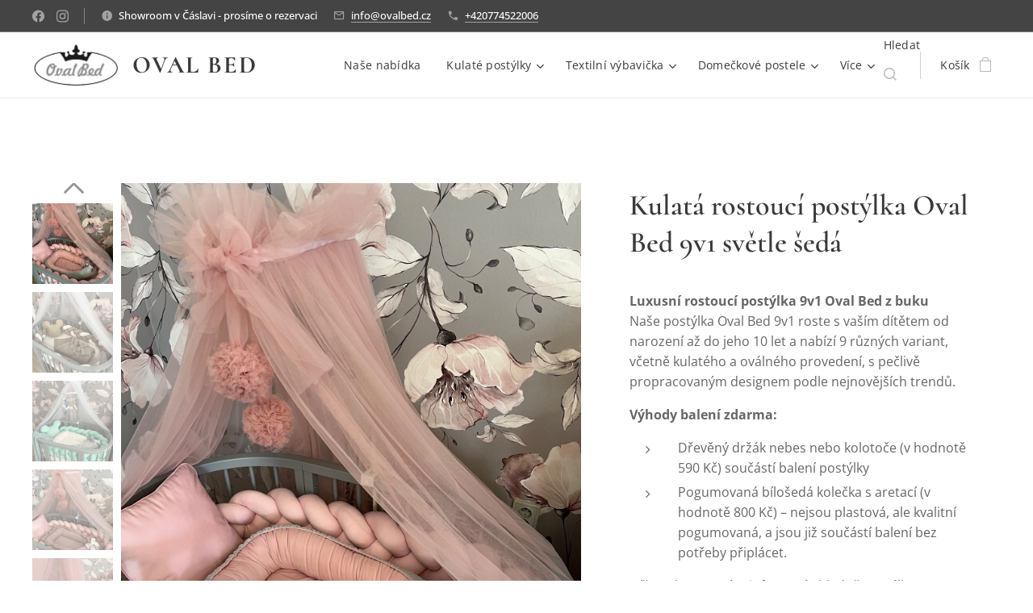

--- FILE ---
content_type: text/html; charset=UTF-8
request_url: https://www.ovalbed.cz/p/rostouci-postylka-9v1-oval-bed-svetle-seda/
body_size: 33030
content:
<!DOCTYPE html>
<html class="no-js" prefix="og: https://ogp.me/ns#" lang="cs">
<head><link rel="preconnect" href="https://duyn491kcolsw.cloudfront.net" crossorigin><link rel="preconnect" href="https://fonts.gstatic.com" crossorigin><meta charset="utf-8"><link rel="shortcut icon" href="https://335dfe0888.clvaw-cdnwnd.com/76a103fb6ba267b6f62e769d754d8000/200000174-3015030152/favicon-3.ico?ph=335dfe0888"><link rel="apple-touch-icon" href="https://335dfe0888.clvaw-cdnwnd.com/76a103fb6ba267b6f62e769d754d8000/200000174-3015030152/favicon-3.ico?ph=335dfe0888"><link rel="icon" href="https://335dfe0888.clvaw-cdnwnd.com/76a103fb6ba267b6f62e769d754d8000/200000174-3015030152/favicon-3.ico?ph=335dfe0888">
    <meta http-equiv="X-UA-Compatible" content="IE=edge">
    <title>Kulatá postýlka 9v1 Oval Bed světle šedá</title>
    <meta name="viewport" content="width=device-width,initial-scale=1">
    <meta name="msapplication-tap-highlight" content="no">
    
    <link href="https://duyn491kcolsw.cloudfront.net/files/0r/0rk/0rklmm.css?ph=335dfe0888" media="print" rel="stylesheet">
    <link href="https://duyn491kcolsw.cloudfront.net/files/2e/2e5/2e5qgh.css?ph=335dfe0888" media="screen and (min-width:100000em)" rel="stylesheet" data-type="cq" disabled>
    <link rel="stylesheet" href="https://duyn491kcolsw.cloudfront.net/files/45/45b/45boco.css?ph=335dfe0888"><link rel="stylesheet" href="https://duyn491kcolsw.cloudfront.net/files/4e/4er/4ersdq.css?ph=335dfe0888" media="screen and (min-width:37.5em)"><link rel="stylesheet" href="https://duyn491kcolsw.cloudfront.net/files/2v/2vp/2vpyx8.css?ph=335dfe0888" data-wnd_color_scheme_file=""><link rel="stylesheet" href="https://duyn491kcolsw.cloudfront.net/files/34/34q/34qmjb.css?ph=335dfe0888" data-wnd_color_scheme_desktop_file="" media="screen and (min-width:37.5em)" disabled=""><link rel="stylesheet" href="https://duyn491kcolsw.cloudfront.net/files/1j/1jo/1jorv9.css?ph=335dfe0888" data-wnd_additive_color_file=""><link rel="stylesheet" href="https://duyn491kcolsw.cloudfront.net/files/3y/3yk/3yk5df.css?ph=335dfe0888" data-wnd_typography_file=""><link rel="stylesheet" href="https://duyn491kcolsw.cloudfront.net/files/0m/0m6/0m6ohr.css?ph=335dfe0888" data-wnd_typography_desktop_file="" media="screen and (min-width:37.5em)" disabled=""><script>(()=>{let e=!1;const t=()=>{if(!e&&window.innerWidth>=600){for(let e=0,t=document.querySelectorAll('head > link[href*="css"][media="screen and (min-width:37.5em)"]');e<t.length;e++)t[e].removeAttribute("disabled");e=!0}};t(),window.addEventListener("resize",t),"container"in document.documentElement.style||fetch(document.querySelector('head > link[data-type="cq"]').getAttribute("href")).then((e=>{e.text().then((e=>{const t=document.createElement("style");document.head.appendChild(t),t.appendChild(document.createTextNode(e)),import("https://duyn491kcolsw.cloudfront.net/client/js.polyfill/container-query-polyfill.modern.js").then((()=>{let e=setInterval((function(){document.body&&(document.body.classList.add("cq-polyfill-loaded"),clearInterval(e))}),100)}))}))}))})()</script>
<link rel="preload stylesheet" href="https://duyn491kcolsw.cloudfront.net/files/2m/2m8/2m8msc.css?ph=335dfe0888" as="style"><meta name="description" content="Luxusní rostoucí postýlka 9v1 Oval Bed, která roste s Vaším miminkem od narození až do jeho 10 let. Z postýlky jednoduše sestavíte kulatou či oválnou postýlku."><meta name="keywords" content="kulatá postýlka, oválná postýlka, transformační postýlka, rostoucí postýlka, postýlka pro miminko, oval bed"><meta name="generator" content="Webnode 2"><meta name="apple-mobile-web-app-capable" content="no"><meta name="apple-mobile-web-app-status-bar-style" content="black"><meta name="format-detection" content="telephone=no"><!-- Google tag (gtag.js) -->
<script async src="https://www.googletagmanager.com/gtag/js?id=GT-M6PM5G5"></script>
<script>
  window.dataLayer = window.dataLayer || [];
  function gtag(){dataLayer.push(arguments);}
  gtag('js', new Date());

  gtag('config', 'GT-M6PM5G5');
</script>

<meta name="google-site-verification" content="2aE9Bn2C9q68ygryF1eeuhM6nihrFUYOSoUf61BnL3g" />
<meta name="facebook-domain-verification" content="lgeqxk1u7fem487xt21zq0j1grzygy" />

<meta property="og:url" content="https://ovalbed.cz/p/rostouci-postylka-9v1-oval-bed-svetle-seda/"><meta property="og:title" content="Kulatá postýlka 9v1 Oval Bed světle šedá"><meta property="og:type" content="article"><meta property="og:description" content="Luxusní rostoucí postýlka 9v1 Oval Bed, která roste s Vaším miminkem od narození až do jeho 10 let. Z postýlky jednoduše sestavíte kulatou či oválnou postýlku."><meta property="og:site_name" content="Oval Bed"><meta property="og:image" content="https://335dfe0888.clvaw-cdnwnd.com/76a103fb6ba267b6f62e769d754d8000/200008674-9895f98961/700/IMG_7733.jpeg?ph=335dfe0888"><meta name="robots" content="index,follow"><link rel="canonical" href="https://www.ovalbed.cz/p/rostouci-postylka-9v1-oval-bed-svetle-seda/"><script>window.checkAndChangeSvgColor=function(c){try{var a=document.getElementById(c);if(a){c=[["border","borderColor"],["outline","outlineColor"],["color","color"]];for(var h,b,d,f=[],e=0,m=c.length;e<m;e++)if(h=window.getComputedStyle(a)[c[e][1]].replace(/\s/g,"").match(/^rgb[a]?\(([0-9]{1,3}),([0-9]{1,3}),([0-9]{1,3})/i)){b="";for(var g=1;3>=g;g++)b+=("0"+parseInt(h[g],10).toString(16)).slice(-2);"0"===b.charAt(0)&&(d=parseInt(b.substr(0,2),16),d=Math.max(16,d),b=d.toString(16)+b.slice(-4));f.push(c[e][0]+"="+b)}if(f.length){var k=a.getAttribute("data-src"),l=k+(0>k.indexOf("?")?"?":"&")+f.join("&");a.src!=l&&(a.src=l,a.outerHTML=a.outerHTML)}}}catch(n){}};</script><script>
		window._gtmDataLayer = window._gtmDataLayer || [];
		(function(w,d,s,l,i){w[l]=w[l]||[];w[l].push({'gtm.start':new Date().getTime(),event:'gtm.js'});
		var f=d.getElementsByTagName(s)[0],j=d.createElement(s),dl=l!='dataLayer'?'&l='+l:'';
		j.async=true;j.src='https://www.googletagmanager.com/gtm.js?id='+i+dl;f.parentNode.insertBefore(j,f);})
		(window,document,'script','_gtmDataLayer','GTM-542MMSL');</script><script src="https://www.googletagmanager.com/gtag/js?id=G-2G3GESMEZ6" async></script><script>
						window.dataLayer = window.dataLayer || [];
						function gtag(){
						
						dataLayer.push(arguments);}
						gtag('js', new Date());
						</script><script>gtag('config', 'G-2G3GESMEZ6');</script><script>window.gtmDataLayer = window.gtmDataLayer || [];</script><script>
			function gtm(){
				if(arguments[0] === 'event'){
					arguments[2]['developer_id.dOWIwNz'] = true;
					
				}
				gtmDataLayer.push(arguments);
			}</script><script>gtm(
			'consent',
			'default',
			{
				'ad_storage': 'denied',
				'analytics_storage': 'denied',
				'ad_user_data': 'denied',
				'ad_personalization': 'denied',
				'functionality_storage': 'denied',
				'personalization_storage': 'denied',
				'security_storage': 'denied'
			}
		);</script><script>gtm('set', 'developer_id.dOWIwNz', true);</script><script>
			<!-- Google Tag Manager -->
			(function(w,d,s,l,i){
				w[l]=w[l]||[];
				w[l].push({'gtm.start': new Date().getTime(),event:'gtm.js'});
				var f=d.getElementsByTagName(s)[0],j=d.createElement(s),dl=l!='dataLayer'?'&l='+l:'';
				j.async=true;
				j.src='https://www.googletagmanager.com/gtm.js?id='+i+dl;
				f.parentNode.insertBefore(j,f);
			})(window,document,'script','gtmDataLayer','GTM-TJ8P885');
			<!-- End Google Tag Manager --></script><script>
				  !function(f,b,e,v,n,t,s)
				  {if(f.fbq)return;n=f.fbq=function(){n.callMethod?
				  n.callMethod.apply(n,arguments):n.queue.push(arguments)};
				  if(!f._fbq)f._fbq=n;n.push=n;n.loaded=!0;n.version='2.0';
				  n.queue=[];t=b.createElement(e);t.async=!0;
				  t.src=v;s=b.getElementsByTagName(e)[0];
				  s.parentNode.insertBefore(t,s)}(window, document,'script',
				  'https://connect.facebook.net/en_US/fbevents.js');
				  
				  fbq('init', '1859275708238490');
				  fbq('track', 'PageView');
			</script></head>
<body class="l wt-product ac-n l-default l-d-none b-btn-fr b-btn-s-l b-btn-dso b-btn-bw-1 img-d-n img-t-u img-h-z line-solid b-e-ds lbox-l c-s-n  wnd-s-i hb-on  wnd-fe   wnd-eshop"><!-- Google Tag Manager (noscript) -->
			<noscript>
				<iframe
					src="https://www.googletagmanager.com/ns.html?id=GTM-TJ8P885"
					height="0"
					width="0"
					style="display:none;visibility:hidden"
				>
				</iframe>
			</noscript>
			<!-- End Google Tag Manager (noscript) --><noscript>
				<iframe
				 src="https://www.googletagmanager.com/ns.html?id=GTM-542MMSL"
				 height="0"
				 width="0"
				 style="display:none;visibility:hidden"
				 >
				 </iframe>
			</noscript>

<div class="wnd-page l-page cs-gray ac-none t-t-fs-s t-t-fw-m t-t-sp-n t-t-d-n t-s-fs-s t-s-fw-m t-s-sp t-s-d-n t-p-fs-s t-p-fw-m t-p-sp-n t-h-fs-s t-h-fw-m t-h-sp-n t-bq-fs-s t-bq-fw-m t-bq-sp-n t-bq-d-l t-btn-fw-l t-nav-fw-l t-pd-fw-s t-nav-tt-n">
    <div class="l-w t cf t-12">
        <div class="l-bg cf">
            <div class="s-bg-l">
                
                
            </div>
        </div>
        <header class="l-h cf">
            <div class="sw cf">
	<div class="sw-c cf"><section class="s s-hb cf sc-acd  sc-m wnd-w-max wnd-hbs-on wnd-hbi-on wnd-hbi-news-on">
	<div class="s-w cf">
		<div class="s-o cf">
			<div class="s-bg cf">
                <div class="s-bg-l">
                    
                    
                </div>
			</div>
			<div class="s-c">
                <div class="s-hb-c cf">
                    <div class="hb-si">
                        <div class="si">
    <div class="si-c"><a href="https://www.facebook.com/ovalbedcz" target="_blank" rel="noreferrer" title="Facebook"><svg xmlns="https://www.w3.org/2000/svg" viewBox="0 0 24 24" height="18px" width="18px"><path d="M24 12.073c0-6.627-5.373-12-12-12s-12 5.373-12 12c0 5.99 4.388 10.954 10.125 11.854v-8.385H7.078v-3.47h3.047V9.43c0-3.007 1.792-4.669 4.533-4.669 1.312 0 2.686.235 2.686.235v2.953H15.83c-1.491 0-1.956.925-1.956 1.874v2.25h3.328l-.532 3.47h-2.796v8.385C19.612 23.027 24 18.062 24 12.073z" fill="#bebebe"></path></svg></a><a href="https://www.instagram.com/ovalbedcz/" target="_blank" rel="noreferrer" title="Instagram"><svg viewBox="0 0 24 24" xmlns="https://www.w3.org/2000/svg" height="18px" width="18px"><path d="M12 0C8.74 0 8.333.015 7.053.072 5.775.132 4.905.333 4.14.63c-.789.306-1.459.717-2.126 1.384S.935 3.35.63 4.14C.333 4.905.131 5.775.072 7.053.012 8.333 0 8.74 0 12s.015 3.667.072 4.947c.06 1.277.261 2.148.558 2.913a5.885 5.885 0 001.384 2.126A5.868 5.868 0 004.14 23.37c.766.296 1.636.499 2.913.558C8.333 23.988 8.74 24 12 24s3.667-.015 4.947-.072c1.277-.06 2.148-.262 2.913-.558a5.898 5.898 0 002.126-1.384 5.86 5.86 0 001.384-2.126c.296-.765.499-1.636.558-2.913.06-1.28.072-1.687.072-4.947s-.015-3.667-.072-4.947c-.06-1.277-.262-2.149-.558-2.913a5.89 5.89 0 00-1.384-2.126A5.847 5.847 0 0019.86.63c-.765-.297-1.636-.499-2.913-.558C15.667.012 15.26 0 12 0zm0 2.16c3.203 0 3.585.016 4.85.071 1.17.055 1.805.249 2.227.415.562.217.96.477 1.382.896.419.42.679.819.896 1.381.164.422.36 1.057.413 2.227.057 1.266.07 1.646.07 4.85s-.015 3.585-.074 4.85c-.061 1.17-.256 1.805-.421 2.227a3.81 3.81 0 01-.899 1.382 3.744 3.744 0 01-1.38.896c-.42.164-1.065.36-2.235.413-1.274.057-1.649.07-4.859.07-3.211 0-3.586-.015-4.859-.074-1.171-.061-1.816-.256-2.236-.421a3.716 3.716 0 01-1.379-.899 3.644 3.644 0 01-.9-1.38c-.165-.42-.359-1.065-.42-2.235-.045-1.26-.061-1.649-.061-4.844 0-3.196.016-3.586.061-4.861.061-1.17.255-1.814.42-2.234.21-.57.479-.96.9-1.381.419-.419.81-.689 1.379-.898.42-.166 1.051-.361 2.221-.421 1.275-.045 1.65-.06 4.859-.06l.045.03zm0 3.678a6.162 6.162 0 100 12.324 6.162 6.162 0 100-12.324zM12 16c-2.21 0-4-1.79-4-4s1.79-4 4-4 4 1.79 4 4-1.79 4-4 4zm7.846-10.405a1.441 1.441 0 01-2.88 0 1.44 1.44 0 012.88 0z" fill="#bebebe"></path></svg></a></div>
</div>
                    </div>
                    <div class="hb-ci">
                        <div class="ci">
    <div class="ci-c" data-placeholder="Kontaktní informace"><div class="ci-news"><span>Showroom v Čáslavi - prosíme o rezervaci</span></div><div class="ci-mail"><span><a href="mailto:info@ovalbed.cz">info@ovalbed.cz</a></span></div><div class="ci-phone"><span><a href="tel:+420774522006">+420774522006</a></span></div></div>
</div>
                    </div>
                    <div class="hb-ccy">
                        
                    </div>
                    <div class="hb-lang">
                        
                    </div>
                </div>
			</div>
		</div>
	</div>
</section><section data-space="true" class="s s-hn s-hn-default wnd-mt-classic wnd-na-c logo-classic sc-w   wnd-w-max wnd-nh-m hm-hidden wnd-nav-border wnd-nav-sticky menu-default-underline-grow">
	<div class="s-w">
		<div class="s-o">

			<div class="s-bg">
                <div class="s-bg-l">
                    
                    
                </div>
			</div>

			<div class="h-w h-f wnd-fixed">

				<div class="n-l">
					<div class="s-c menu-nav">
						<div class="logo-block">
							<div class="b b-l logo logo-default logo-nb cormorant wnd-logo-with-text wnd-iar-2-1 logo-25 b-ls-m" id="wnd_LogoBlock_838423" data-wnd_mvc_type="wnd.fe.LogoBlock">
	<div class="b-l-c logo-content">
		<a class="b-l-link logo-link" href="/home/">

			<div class="b-l-image logo-image">
				<div class="b-l-image-w logo-image-cell">
                    <picture><source type="image/webp" srcset="https://335dfe0888.clvaw-cdnwnd.com/76a103fb6ba267b6f62e769d754d8000/200007949-3607e36083/450/Sn%C3%ADmek%20obrazovky%202021-03-19%20v%C2%A018.00.53.webp?ph=335dfe0888 450w, https://335dfe0888.clvaw-cdnwnd.com/76a103fb6ba267b6f62e769d754d8000/200007949-3607e36083/700/Sn%C3%ADmek%20obrazovky%202021-03-19%20v%C2%A018.00.53.webp?ph=335dfe0888 700w, https://335dfe0888.clvaw-cdnwnd.com/76a103fb6ba267b6f62e769d754d8000/200007949-3607e36083/Sn%C3%ADmek%20obrazovky%202021-03-19%20v%C2%A018.00.53.webp?ph=335dfe0888 1216w" sizes="(min-width: 600px) 450px, (min-width: 360px) calc(100vw * 0.8), 100vw" ><img src="https://335dfe0888.clvaw-cdnwnd.com/76a103fb6ba267b6f62e769d754d8000/200000503-8791f87921/Sn%C3%ADmek%20obrazovky%202021-03-19%20v%C2%A018.00.53.png?ph=335dfe0888" alt="" width="1216" height="564" class="wnd-logo-img" ></picture>
				</div>
			</div>

			

			<div class="b-l-br logo-br"></div>

			<div class="b-l-text logo-text-wrapper">
				<div class="b-l-text-w logo-text">
					<span class="b-l-text-c logo-text-cell"><strong><font class="wnd-font-size-120"><font>OVAL </font>BED</font></strong></span>
				</div>
			</div>

		</a>
	</div>
</div>
						</div>

						<div id="menu-slider">
							<div id="menu-block">
								<nav id="menu"><div class="menu-font menu-wrapper">
	<a href="#" class="menu-close" rel="nofollow" title="Close Menu"></a>
	<ul role="menubar" aria-label="Menu" class="level-1">
		<li role="none" class="wnd-homepage">
			<a class="menu-item" role="menuitem" href="/home/"><span class="menu-item-text">Naše nabídka</span></a>
			
		</li><li role="none" class="wnd-with-submenu">
			<a class="menu-item" role="menuitem" href="/rostouci-postylky/"><span class="menu-item-text">Kulaté postýlky</span></a>
			<ul role="menubar" aria-label="Menu" class="level-2">
		<li role="none" class="wnd-with-submenu">
			<a class="menu-item" role="menuitem" href="/matrace/"><span class="menu-item-text">Matrace</span></a>
			<ul role="menubar" aria-label="Menu" class="level-3">
		<li role="none">
			<a class="menu-item" role="menuitem" href="/kulata-matrace/"><span class="menu-item-text">Kulatá matrace</span></a>
			
		</li><li role="none">
			<a class="menu-item" role="menuitem" href="/ovalna-matrace/"><span class="menu-item-text">Oválná matrace</span></a>
			
		</li><li role="none">
			<a class="menu-item" role="menuitem" href="/matrace-2v1/"><span class="menu-item-text">Matrace 2v1 (do kulaté a oválné postýlky)</span></a>
			
		</li><li role="none">
			<a class="menu-item" role="menuitem" href="/prodluzujici-dily-matrace/"><span class="menu-item-text">Prodlužující díly matrace na 170 cm</span></a>
			
		</li><li role="none">
			<a class="menu-item" role="menuitem" href="/matrace-170-cm-vcelku/"><span class="menu-item-text">Matrace 170 cm vcelku</span></a>
			
		</li><li role="none">
			<a class="menu-item" role="menuitem" href="/matrace-blush/"><span class="menu-item-text">Matrace Blush a Happy Mom</span></a>
			
		</li><li role="none">
			<a class="menu-item" role="menuitem" href="/hranate-matrace/"><span class="menu-item-text">Hranaté matrace </span></a>
			
		</li>
	</ul>
		</li><li role="none">
			<a class="menu-item" role="menuitem" href="/navleky-na-matraci/"><span class="menu-item-text">Chrániče na matraci</span></a>
			
		</li><li role="none">
			<a class="menu-item" role="menuitem" href="/drzaky-nebes/"><span class="menu-item-text">Držáky nebes/baldachýnu</span></a>
			
		</li><li role="none">
			<a class="menu-item" role="menuitem" href="/vyhodne-balicky/"><span class="menu-item-text">Výhodné balíčky</span></a>
			
		</li><li role="none">
			<a class="menu-item" role="menuitem" href="/luxusni-chesterfield-kose/"><span class="menu-item-text">CHESTERFIELD koše</span></a>
			
		</li><li role="none">
			<a class="menu-item" role="menuitem" href="/magnetickedoplnky/"><span class="menu-item-text">Magnetické doplňky</span></a>
			
		</li>
	</ul>
		</li><li role="none" class="wnd-with-submenu">
			<a class="menu-item" role="menuitem" href="/detska-vybavicka/"><span class="menu-item-text">Textilní výbavička</span></a>
			<ul role="menubar" aria-label="Menu" class="level-2">
		<li role="none">
			<a class="menu-item" role="menuitem" href="/vysivky-personalizace/"><span class="menu-item-text">Výšivky - personalizace</span></a>
			
		</li><li role="none">
			<a class="menu-item" role="menuitem" href="/prosteradla/"><span class="menu-item-text">Prostěradla</span></a>
			
		</li><li role="none">
			<a class="menu-item" role="menuitem" href="/muselinove-plenky/"><span class="menu-item-text">Mušelínové plenky</span></a>
			
		</li><li role="none">
			<a class="menu-item" role="menuitem" href="/mantinely/"><span class="menu-item-text">Mantinely</span></a>
			
		</li><li role="none">
			<a class="menu-item" role="menuitem" href="/hnizdecka/"><span class="menu-item-text">Hnízdečka</span></a>
			
		</li><li role="none">
			<a class="menu-item" role="menuitem" href="/zavinovacky/"><span class="menu-item-text">Zavinovačky</span></a>
			
		</li><li role="none">
			<a class="menu-item" role="menuitem" href="/spaci-pytle/"><span class="menu-item-text">Spací pytle</span></a>
			
		</li><li role="none">
			<a class="menu-item" role="menuitem" href="/nebesa/"><span class="menu-item-text">Nebesa a baldachýny</span></a>
			
		</li><li role="none">
			<a class="menu-item" role="menuitem" href="/fixacni-a-klinove-polstarky/"><span class="menu-item-text">Fixační a klínové polštářky</span></a>
			
		</li><li role="none">
			<a class="menu-item" role="menuitem" href="/polstarky/"><span class="menu-item-text">Polštářky</span></a>
			
		</li><li role="none">
			<a class="menu-item" role="menuitem" href="/deky/"><span class="menu-item-text">Deky</span></a>
			
		</li><li role="none">
			<a class="menu-item" role="menuitem" href="/perinky-a-povleceni/"><span class="menu-item-text">Peřinky a povlečení</span></a>
			
		</li><li role="none">
			<a class="menu-item" role="menuitem" href="/ponca-zupany/"><span class="menu-item-text">Ponča / župany / osušky</span></a>
			
		</li><li role="none">
			<a class="menu-item" role="menuitem" href="/usinacci-muchlacci/"><span class="menu-item-text">Usínáčci / Muchláčci</span></a>
			
		</li><li role="none">
			<a class="menu-item" role="menuitem" href="/kapsare-na-postylku/"><span class="menu-item-text">Kapsáře na postýlku</span></a>
			
		</li><li role="none">
			<a class="menu-item" role="menuitem" href="/pismenka-z-velvetu/"><span class="menu-item-text">Písmenka z velvetu</span></a>
			
		</li><li role="none">
			<a class="menu-item" role="menuitem" href="/kojici-polstare/"><span class="menu-item-text">Kojící polštáře</span></a>
			
		</li><li role="none">
			<a class="menu-item" role="menuitem" href="/podlozky-na-prebalovaci-pult/"><span class="menu-item-text">Podložky a uzly na přebalovací pult</span></a>
			
		</li><li role="none">
			<a class="menu-item" role="menuitem" href="/kosicky-na-doplnky/"><span class="menu-item-text">Košíčky na doplňky</span></a>
			
		</li><li role="none">
			<a class="menu-item" role="menuitem" href="/hraci-podlozky/"><span class="menu-item-text">Hrací podložky</span></a>
			
		</li><li role="none">
			<a class="menu-item" role="menuitem" href="/kolotoce-nad-postylku/"><span class="menu-item-text">Kolotoče nad postýlku</span></a>
			
		</li><li role="none">
			<a class="menu-item" role="menuitem" href="/plenkovniky/"><span class="menu-item-text">Plenkovníky</span></a>
			
		</li><li role="none">
			<a class="menu-item" role="menuitem" href="/calounene-panely/"><span class="menu-item-text">Čalouněné panely</span></a>
			
		</li><li role="none">
			<a class="menu-item" role="menuitem" href="/kopie-z-molitanove-stavebnice-pro-nejmensi/"><span class="menu-item-text">Molitanové stavebnice pro nejmenší</span></a>
			
		</li><li role="none">
			<a class="menu-item" role="menuitem" href="/dekorace-na-zed/"><span class="menu-item-text">Dekorace na zeď</span></a>
			
		</li><li role="none">
			<a class="menu-item" role="menuitem" href="/sady/"><span class="menu-item-text">Sady</span></a>
			
		</li><li role="none">
			<a class="menu-item" role="menuitem" href="/foceni-sleva/"><span class="menu-item-text">VÝPRODEJ</span></a>
			
		</li>
	</ul>
		</li><li role="none" class="wnd-with-submenu">
			<a class="menu-item" role="menuitem" href="/vybavicka-do-domeckove-postele/"><span class="menu-item-text">Domečkové postele</span></a>
			<ul role="menubar" aria-label="Menu" class="level-2">
		<li role="none">
			<a class="menu-item" role="menuitem" href="/mantinely-do-domeckove-postele/"><span class="menu-item-text">Mantinely do domečkové postele</span></a>
			
		</li><li role="none">
			<a class="menu-item" role="menuitem" href="/nebesa-na-domeckovou-postel/"><span class="menu-item-text">Nebesa na domečkovou postel</span></a>
			
		</li><li role="none">
			<a class="menu-item" role="menuitem" href="/calounene-panely2/"><span class="menu-item-text">Čalouněné panely</span></a>
			
		</li><li role="none">
			<a class="menu-item" role="menuitem" href="/kopie-z-hraci-podlozky/"><span class="menu-item-text">Hrací podložky</span></a>
			
		</li><li role="none">
			<a class="menu-item" role="menuitem" href="/molitanove-stavebnice-pro-nejmensi/"><span class="menu-item-text">Molitanové stavebnice pro nejmenší</span></a>
			
		</li>
	</ul>
		</li><li role="none">
			<a class="menu-item" role="menuitem" href="/vzornik-latek/"><span class="menu-item-text">Vzorník látek</span></a>
			
		</li><li role="none">
			<a class="menu-item" role="menuitem" href="/showroomy/"><span class="menu-item-text">SHOWROOMY</span></a>
			
		</li><li role="none">
			<a class="menu-item" role="menuitem" href="/inspirace/"><span class="menu-item-text">INSPIRACE</span></a>
			
		</li><li role="none">
			<a class="menu-item" role="menuitem" href="/darkove-poukazy/"><span class="menu-item-text">Dárkové poukazy</span></a>
			
		</li><li role="none">
			<a class="menu-item" role="menuitem" href="/otazky-a-odpovedi/"><span class="menu-item-text">Otázky a odpovědi</span></a>
			
		</li><li role="none">
			<a class="menu-item" role="menuitem" href="/doprava-a-platba/"><span class="menu-item-text">Doprava a platba</span></a>
			
		</li><li role="none">
			<a class="menu-item" role="menuitem" href="/proc-nakoupit-u-nas/"><span class="menu-item-text">Proč nakoupit u nás</span></a>
			
		</li><li role="none">
			<a class="menu-item" role="menuitem" href="/velkoobchod-a-spoluprace/"><span class="menu-item-text">Velkoobchod a spolupráce</span></a>
			
		</li><li role="none">
			<a class="menu-item" role="menuitem" href="/blog/"><span class="menu-item-text">Blog</span></a>
			
		</li>
	</ul>
	<span class="more-text">Více</span>
</div></nav>
							</div>
						</div>

						<div class="cart-and-mobile">
							<div class="search">
    <div class="search-app"></div>
</div>
							<div class="cart cf">
	<div class="cart-content">
		<a href="/cart/">
			<div class="cart-content-link">
				<div class="cart-text"><span>Košík</span></div>
				<div class="cart-piece-count" data-count="0" data-wnd_cart_part="count">0</div>
				<div class="cart-piece-text" data-wnd_cart_part="text"></div>
				<div class="cart-price" data-wnd_cart_part="price">0,00 Kč</div>
			</div>
		</a>
	</div>
</div>

							<div id="menu-mobile">
								<a href="#" id="menu-submit"><span></span>Menu</a>
							</div>
						</div>

					</div>
				</div>

			</div>

		</div>
	</div>
</section></div>
</div>
        </header>
        <main class="l-m cf">
            <div class="sw cf">
	<div class="sw-c cf"><section class="s s-hm s-hm-hidden wnd-h-hidden cf sc-w   hn-default"></section><section data-space="true" class="s s-ed cf sc-w   wnd-w-wider wnd-s-higher wnd-h-auto">
	<div class="s-w cf">
		<div class="s-o s-fs cf">
			<div class="s-bg cf">
                <div class="s-bg-l">
                    
                    
                </div>
			</div>
			<div class="s-c s-fs cf">
				<div class="b-e b-e-d b b-s cf" data-wnd_product_item="200000044" data-wnd_product_data="{&quot;id&quot;:200000044,&quot;name&quot;:&quot;Kulat\u00e1 rostouc\u00ed post\u00fdlka Oval Bed 9v1 sv\u011btle \u0161ed\u00e1&quot;,&quot;image&quot;:[&quot;https:\/\/335dfe0888.clvaw-cdnwnd.com\/76a103fb6ba267b6f62e769d754d8000\/200008674-9895f98961\/450\/IMG_7733.jpeg?ph=335dfe0888&quot;,&quot;https:\/\/335dfe0888.clvaw-cdnwnd.com\/76a103fb6ba267b6f62e769d754d8000\/200008674-9895f98961\/IMG_7733.jpeg?ph=335dfe0888&quot;],&quot;detail_url&quot;:&quot;\/p\/rostouci-postylka-9v1-oval-bed-svetle-seda\/&quot;,&quot;category&quot;:&quot;Rostouc\u00ed post\u00fdlky&quot;,&quot;list_position&quot;:0,&quot;price&quot;:11790,&quot;comparative_price&quot;:0,&quot;out_of_stock&quot;:false,&quot;availability&quot;:&quot;DO_NOT_SHOW&quot;,&quot;variants&quot;:[],&quot;variants_active&quot;:false}" data-wnd-price-info-template="&lt;span class=&quot;prd-price-info&quot;&gt;&lt;span class=&quot;prd-price-info-c&quot;&gt;{value}&lt;/span&gt;&lt;/span&gt;">
    <form class="cf" action="" method="post" data-wnd_sys_form="add-to-cart">

        <div class="b-e-d-head b-e-d-right">
            <h1 class="b-e-d-title cf"><span class="prd-title">
	<span class="prd-title-c">Kulatá rostoucí postýlka Oval Bed 9v1 světle šedá</span>
</span></h1>
        </div>

        <div class="b-e-d-ribbons cf">
            <span class="prd-label prd-out-of-stock">
	<span class="prd-label-c prd-out-of-stock-c"></span>
</span>
            <span class="prd-label">
	<span class="prd-label-c">Skladem + DRŽÁK ZDARMA</span>
</span>
        </div>

        <div class="b-e-d-gal b-e-d-left">
            <div class="prd-gal cf" id="wnd_ProductGalleryBlock_596013" data-slideshow="true">
	<div class="prd-gal-c cf">
		<ul class="prd-gal-list cf">
			<li class="prd-gal-photo wnd-orientation-portrait">
				<a class="prd-gal-link litebox" data-litebox-group="gallery" data-litebox-text="" href="https://335dfe0888.clvaw-cdnwnd.com/76a103fb6ba267b6f62e769d754d8000/200008674-9895f98961/IMG_7733.jpeg?ph=335dfe0888" width="1440" height="1920">
					<div class="prd-gal-img cf">
						<div class="prd-gal-img-pos">
                            <picture><source type="image/webp" srcset="https://335dfe0888.clvaw-cdnwnd.com/76a103fb6ba267b6f62e769d754d8000/200008675-d8d20d8d23/450/IMG_7733-0.webp?ph=335dfe0888 338w, https://335dfe0888.clvaw-cdnwnd.com/76a103fb6ba267b6f62e769d754d8000/200008675-d8d20d8d23/700/IMG_7733-0.webp?ph=335dfe0888 525w, https://335dfe0888.clvaw-cdnwnd.com/76a103fb6ba267b6f62e769d754d8000/200008675-d8d20d8d23/IMG_7733-0.webp?ph=335dfe0888 1440w" sizes="(min-width: 768px) 60vw, 100vw" ><img src="https://335dfe0888.clvaw-cdnwnd.com/76a103fb6ba267b6f62e769d754d8000/200008674-9895f98961/IMG_7733.jpeg?ph=335dfe0888" alt="" width="1440" height="1920" loading="lazy" ></picture>
						</div>
					</div>
					<div class="prd-gal-title cf"><span></span></div>
				</a>
			</li><li class="prd-gal-photo wnd-orientation-portrait">
				<a class="prd-gal-link litebox" data-litebox-group="gallery" data-litebox-text="" href="https://335dfe0888.clvaw-cdnwnd.com/76a103fb6ba267b6f62e769d754d8000/200008666-1e2fe1e300/IMG_8591.jpeg?ph=335dfe0888" width="1440" height="1920">
					<div class="prd-gal-img cf">
						<div class="prd-gal-img-pos">
                            <picture><source type="image/webp" srcset="https://335dfe0888.clvaw-cdnwnd.com/76a103fb6ba267b6f62e769d754d8000/200008667-5a2ac5a2c7/450/IMG_8591.webp?ph=335dfe0888 338w, https://335dfe0888.clvaw-cdnwnd.com/76a103fb6ba267b6f62e769d754d8000/200008667-5a2ac5a2c7/700/IMG_8591.webp?ph=335dfe0888 525w, https://335dfe0888.clvaw-cdnwnd.com/76a103fb6ba267b6f62e769d754d8000/200008667-5a2ac5a2c7/IMG_8591.webp?ph=335dfe0888 1440w" sizes="(min-width: 768px) 60vw, 100vw" ><img src="https://335dfe0888.clvaw-cdnwnd.com/76a103fb6ba267b6f62e769d754d8000/200008666-1e2fe1e300/IMG_8591.jpeg?ph=335dfe0888" alt="" width="1440" height="1920" loading="lazy" ></picture>
						</div>
					</div>
					<div class="prd-gal-title cf"><span></span></div>
				</a>
			</li><li class="prd-gal-photo wnd-orientation-portrait">
				<a class="prd-gal-link litebox" data-litebox-group="gallery" data-litebox-text="" href="https://335dfe0888.clvaw-cdnwnd.com/76a103fb6ba267b6f62e769d754d8000/200008668-afcc9afccc/IMG_8114.jpeg?ph=335dfe0888" width="1440" height="1920">
					<div class="prd-gal-img cf">
						<div class="prd-gal-img-pos">
                            <picture><source type="image/webp" srcset="https://335dfe0888.clvaw-cdnwnd.com/76a103fb6ba267b6f62e769d754d8000/200008669-edcbaedcbc/450/IMG_8114.webp?ph=335dfe0888 338w, https://335dfe0888.clvaw-cdnwnd.com/76a103fb6ba267b6f62e769d754d8000/200008669-edcbaedcbc/700/IMG_8114.webp?ph=335dfe0888 525w, https://335dfe0888.clvaw-cdnwnd.com/76a103fb6ba267b6f62e769d754d8000/200008669-edcbaedcbc/IMG_8114.webp?ph=335dfe0888 1440w" sizes="(min-width: 768px) 60vw, 100vw" ><img src="https://335dfe0888.clvaw-cdnwnd.com/76a103fb6ba267b6f62e769d754d8000/200008668-afcc9afccc/IMG_8114.jpeg?ph=335dfe0888" alt="" width="1440" height="1920" loading="lazy" ></picture>
						</div>
					</div>
					<div class="prd-gal-title cf"><span></span></div>
				</a>
			</li><li class="prd-gal-photo wnd-orientation-portrait">
				<a class="prd-gal-link litebox" data-litebox-group="gallery" data-litebox-text="" href="https://335dfe0888.clvaw-cdnwnd.com/76a103fb6ba267b6f62e769d754d8000/200008670-247392473c/IMG_7744.jpeg?ph=335dfe0888" width="1440" height="1920">
					<div class="prd-gal-img cf">
						<div class="prd-gal-img-pos">
                            <picture><source type="image/webp" srcset="https://335dfe0888.clvaw-cdnwnd.com/76a103fb6ba267b6f62e769d754d8000/200008671-67d3867d3a/450/IMG_7744-9.webp?ph=335dfe0888 338w, https://335dfe0888.clvaw-cdnwnd.com/76a103fb6ba267b6f62e769d754d8000/200008671-67d3867d3a/700/IMG_7744-9.webp?ph=335dfe0888 525w, https://335dfe0888.clvaw-cdnwnd.com/76a103fb6ba267b6f62e769d754d8000/200008671-67d3867d3a/IMG_7744-9.webp?ph=335dfe0888 1440w" sizes="(min-width: 768px) 60vw, 100vw" ><img src="https://335dfe0888.clvaw-cdnwnd.com/76a103fb6ba267b6f62e769d754d8000/200008670-247392473c/IMG_7744.jpeg?ph=335dfe0888" alt="" width="1440" height="1920" loading="lazy" ></picture>
						</div>
					</div>
					<div class="prd-gal-title cf"><span></span></div>
				</a>
			</li><li class="prd-gal-photo wnd-orientation-portrait">
				<a class="prd-gal-link litebox" data-litebox-group="gallery" data-litebox-text="" href="https://335dfe0888.clvaw-cdnwnd.com/76a103fb6ba267b6f62e769d754d8000/200008672-b6e17b6e1e/IMG_6688.jpeg?ph=335dfe0888" width="1440" height="1920">
					<div class="prd-gal-img cf">
						<div class="prd-gal-img-pos">
                            <picture><source type="image/webp" srcset="https://335dfe0888.clvaw-cdnwnd.com/76a103fb6ba267b6f62e769d754d8000/200008673-68b6068b62/450/IMG_6688.webp?ph=335dfe0888 338w, https://335dfe0888.clvaw-cdnwnd.com/76a103fb6ba267b6f62e769d754d8000/200008673-68b6068b62/700/IMG_6688.webp?ph=335dfe0888 525w, https://335dfe0888.clvaw-cdnwnd.com/76a103fb6ba267b6f62e769d754d8000/200008673-68b6068b62/IMG_6688.webp?ph=335dfe0888 1440w" sizes="(min-width: 768px) 60vw, 100vw" ><img src="https://335dfe0888.clvaw-cdnwnd.com/76a103fb6ba267b6f62e769d754d8000/200008672-b6e17b6e1e/IMG_6688.jpeg?ph=335dfe0888" alt="" width="1440" height="1920" loading="lazy" ></picture>
						</div>
					</div>
					<div class="prd-gal-title cf"><span></span></div>
				</a>
			</li><li class="prd-gal-photo wnd-orientation-portrait">
				<a class="prd-gal-link litebox" data-litebox-group="gallery" data-litebox-text="" href="https://335dfe0888.clvaw-cdnwnd.com/76a103fb6ba267b6f62e769d754d8000/200008662-6efb16efb3/IMG_6871.jpeg?ph=335dfe0888" width="1440" height="1920">
					<div class="prd-gal-img cf">
						<div class="prd-gal-img-pos">
                            <picture><source type="image/webp" srcset="https://335dfe0888.clvaw-cdnwnd.com/76a103fb6ba267b6f62e769d754d8000/200008663-a4a42a4a45/450/IMG_6871-8.webp?ph=335dfe0888 338w, https://335dfe0888.clvaw-cdnwnd.com/76a103fb6ba267b6f62e769d754d8000/200008663-a4a42a4a45/700/IMG_6871-8.webp?ph=335dfe0888 525w, https://335dfe0888.clvaw-cdnwnd.com/76a103fb6ba267b6f62e769d754d8000/200008663-a4a42a4a45/IMG_6871-8.webp?ph=335dfe0888 1440w" sizes="(min-width: 768px) 60vw, 100vw" ><img src="https://335dfe0888.clvaw-cdnwnd.com/76a103fb6ba267b6f62e769d754d8000/200008662-6efb16efb3/IMG_6871.jpeg?ph=335dfe0888" alt="" width="1440" height="1920" loading="lazy" ></picture>
						</div>
					</div>
					<div class="prd-gal-title cf"><span></span></div>
				</a>
			</li><li class="prd-gal-photo wnd-orientation-portrait">
				<a class="prd-gal-link litebox" data-litebox-group="gallery" data-litebox-text="" href="https://335dfe0888.clvaw-cdnwnd.com/76a103fb6ba267b6f62e769d754d8000/200008676-1c2df1c2e2/IMG_9834.jpeg?ph=335dfe0888" width="1440" height="1920">
					<div class="prd-gal-img cf">
						<div class="prd-gal-img-pos">
                            <picture><source type="image/webp" srcset="https://335dfe0888.clvaw-cdnwnd.com/76a103fb6ba267b6f62e769d754d8000/200008677-3fe9d3fea0/450/IMG_9834.webp?ph=335dfe0888 338w, https://335dfe0888.clvaw-cdnwnd.com/76a103fb6ba267b6f62e769d754d8000/200008677-3fe9d3fea0/700/IMG_9834.webp?ph=335dfe0888 525w, https://335dfe0888.clvaw-cdnwnd.com/76a103fb6ba267b6f62e769d754d8000/200008677-3fe9d3fea0/IMG_9834.webp?ph=335dfe0888 1440w" sizes="(min-width: 768px) 60vw, 100vw" ><img src="https://335dfe0888.clvaw-cdnwnd.com/76a103fb6ba267b6f62e769d754d8000/200008676-1c2df1c2e2/IMG_9834.jpeg?ph=335dfe0888" alt="" width="1440" height="1920" loading="lazy" ></picture>
						</div>
					</div>
					<div class="prd-gal-title cf"><span></span></div>
				</a>
			</li><li class="prd-gal-photo wnd-orientation-portrait">
				<a class="prd-gal-link litebox" data-litebox-group="gallery" data-litebox-text="" href="https://335dfe0888.clvaw-cdnwnd.com/76a103fb6ba267b6f62e769d754d8000/200008664-d0228d022a/D927F603-E740-4A40-A986-FAE0B70997FF.jpeg?ph=335dfe0888" width="1080" height="1920">
					<div class="prd-gal-img cf">
						<div class="prd-gal-img-pos">
                            <picture><source type="image/webp" srcset="https://335dfe0888.clvaw-cdnwnd.com/76a103fb6ba267b6f62e769d754d8000/200008665-4329c4329f/450/D927F603-E740-4A40-A986-FAE0B70997FF.webp?ph=335dfe0888 253w, https://335dfe0888.clvaw-cdnwnd.com/76a103fb6ba267b6f62e769d754d8000/200008665-4329c4329f/700/D927F603-E740-4A40-A986-FAE0B70997FF.webp?ph=335dfe0888 394w, https://335dfe0888.clvaw-cdnwnd.com/76a103fb6ba267b6f62e769d754d8000/200008665-4329c4329f/D927F603-E740-4A40-A986-FAE0B70997FF.webp?ph=335dfe0888 1080w" sizes="(min-width: 768px) 60vw, 100vw" ><img src="https://335dfe0888.clvaw-cdnwnd.com/76a103fb6ba267b6f62e769d754d8000/200008664-d0228d022a/D927F603-E740-4A40-A986-FAE0B70997FF.jpeg?ph=335dfe0888" alt="" width="1080" height="1920" loading="lazy" ></picture>
						</div>
					</div>
					<div class="prd-gal-title cf"><span></span></div>
				</a>
			</li><li class="prd-gal-photo wnd-orientation-landscape">
				<a class="prd-gal-link litebox" data-litebox-group="gallery" data-litebox-text="Šedá postýlka 9v1 Oval Bed" href="https://335dfe0888.clvaw-cdnwnd.com/76a103fb6ba267b6f62e769d754d8000/200000698-7ee057ee09/IMG_8899.JPG?ph=335dfe0888" width="1920" height="1280">
					<div class="prd-gal-img cf">
						<div class="prd-gal-img-pos">
                            <picture><source type="image/webp" srcset="https://335dfe0888.clvaw-cdnwnd.com/76a103fb6ba267b6f62e769d754d8000/200007888-de8fbde8fe/450/IMG_8899.webp?ph=335dfe0888 450w, https://335dfe0888.clvaw-cdnwnd.com/76a103fb6ba267b6f62e769d754d8000/200007888-de8fbde8fe/700/IMG_8899.webp?ph=335dfe0888 700w, https://335dfe0888.clvaw-cdnwnd.com/76a103fb6ba267b6f62e769d754d8000/200007888-de8fbde8fe/IMG_8899.webp?ph=335dfe0888 1920w" sizes="(min-width: 768px) 60vw, 100vw" ><img src="https://335dfe0888.clvaw-cdnwnd.com/76a103fb6ba267b6f62e769d754d8000/200000698-7ee057ee09/IMG_8899.JPG?ph=335dfe0888" alt="Šedá postýlka 9v1 Oval Bed" width="1920" height="1280" loading="lazy" ></picture>
						</div>
					</div>
					<div class="prd-gal-title cf"><span>Šedá postýlka 9v1 Oval Bed</span></div>
				</a>
			</li><li class="prd-gal-photo wnd-orientation-portrait">
				<a class="prd-gal-link litebox" data-litebox-group="gallery" data-litebox-text="Šedá postýlka 9v1 Oval Bed" href="https://335dfe0888.clvaw-cdnwnd.com/76a103fb6ba267b6f62e769d754d8000/200000699-7d7227d725/IMG_8900.JPG?ph=335dfe0888" width="1280" height="1920">
					<div class="prd-gal-img cf">
						<div class="prd-gal-img-pos">
                            <picture><source type="image/webp" srcset="https://335dfe0888.clvaw-cdnwnd.com/76a103fb6ba267b6f62e769d754d8000/200007889-a0649a064c/450/IMG_8900.webp?ph=335dfe0888 300w, https://335dfe0888.clvaw-cdnwnd.com/76a103fb6ba267b6f62e769d754d8000/200007889-a0649a064c/700/IMG_8900.webp?ph=335dfe0888 467w, https://335dfe0888.clvaw-cdnwnd.com/76a103fb6ba267b6f62e769d754d8000/200007889-a0649a064c/IMG_8900.webp?ph=335dfe0888 1280w" sizes="(min-width: 768px) 60vw, 100vw" ><img src="https://335dfe0888.clvaw-cdnwnd.com/76a103fb6ba267b6f62e769d754d8000/200000699-7d7227d725/IMG_8900.JPG?ph=335dfe0888" alt="Šedá postýlka 9v1 Oval Bed" width="1280" height="1920" loading="lazy" ></picture>
						</div>
					</div>
					<div class="prd-gal-title cf"><span>Šedá postýlka 9v1 Oval Bed</span></div>
				</a>
			</li><li class="prd-gal-photo wnd-orientation-landscape">
				<a class="prd-gal-link litebox" data-litebox-group="gallery" data-litebox-text="Světle šedá postýlka s komodou Monochrome" href="https://335dfe0888.clvaw-cdnwnd.com/76a103fb6ba267b6f62e769d754d8000/200000961-010ee010f2/ol7-2-1000x700.jpg?ph=335dfe0888" width="1000" height="700">
					<div class="prd-gal-img cf">
						<div class="prd-gal-img-pos">
                            <picture><source type="image/webp" srcset="https://335dfe0888.clvaw-cdnwnd.com/76a103fb6ba267b6f62e769d754d8000/200007896-da0cbda0ce/450/ol7-2-1000x700-8.webp?ph=335dfe0888 450w, https://335dfe0888.clvaw-cdnwnd.com/76a103fb6ba267b6f62e769d754d8000/200007896-da0cbda0ce/700/ol7-2-1000x700-8.webp?ph=335dfe0888 700w, https://335dfe0888.clvaw-cdnwnd.com/76a103fb6ba267b6f62e769d754d8000/200007896-da0cbda0ce/ol7-2-1000x700-8.webp?ph=335dfe0888 1000w" sizes="(min-width: 768px) 60vw, 100vw" ><img src="https://335dfe0888.clvaw-cdnwnd.com/76a103fb6ba267b6f62e769d754d8000/200000961-010ee010f2/ol7-2-1000x700.jpg?ph=335dfe0888" alt="Světle šedá postýlka s komodou Monochrome" width="1000" height="700" loading="lazy" ></picture>
						</div>
					</div>
					<div class="prd-gal-title cf"><span>Světle šedá postýlka s komodou Monochrome</span></div>
				</a>
			</li><li class="prd-gal-photo wnd-orientation-portrait">
				<a class="prd-gal-link litebox" data-litebox-group="gallery" data-litebox-text="Šedá postýlka 9v1 Oval Bed" href="https://335dfe0888.clvaw-cdnwnd.com/76a103fb6ba267b6f62e769d754d8000/200000714-84c6b84c6e/20210502_142648.jpg?ph=335dfe0888" width="710" height="1069">
					<div class="prd-gal-img cf">
						<div class="prd-gal-img-pos">
                            <picture><source type="image/webp" srcset="https://335dfe0888.clvaw-cdnwnd.com/76a103fb6ba267b6f62e769d754d8000/200007894-b76a0b76a3/450/20210502_142648-2.webp?ph=335dfe0888 299w, https://335dfe0888.clvaw-cdnwnd.com/76a103fb6ba267b6f62e769d754d8000/200007894-b76a0b76a3/700/20210502_142648-2.webp?ph=335dfe0888 465w, https://335dfe0888.clvaw-cdnwnd.com/76a103fb6ba267b6f62e769d754d8000/200007894-b76a0b76a3/20210502_142648-2.webp?ph=335dfe0888 710w" sizes="(min-width: 768px) 60vw, 100vw" ><img src="https://335dfe0888.clvaw-cdnwnd.com/76a103fb6ba267b6f62e769d754d8000/200000714-84c6b84c6e/20210502_142648.jpg?ph=335dfe0888" alt="Šedá postýlka 9v1 Oval Bed" width="710" height="1069" loading="lazy" ></picture>
						</div>
					</div>
					<div class="prd-gal-title cf"><span>Šedá postýlka 9v1 Oval Bed</span></div>
				</a>
			</li>
		</ul>
	</div>

	<div class="prd-gal-nav dots cf">
		<div class="prd-gal-nav-arrow-prev prd-gal-nav-arrow">
			<div class="prd-gal-nav-arrow-submit"></div>
		</div>

		<div class="prd-gal-nav-c dots-content cf"></div>

		<div class="prd-gal-nav-arrow-next prd-gal-nav-arrow">
			<div class="prd-gal-nav-arrow-submit"></div>
		</div>
	</div>

	
</div>
        </div>

        <div class="b-e-d-c b-e-d-right">
            <div class="b-text text prd-text">
	<div class="prd-text-c"><p><strong>Luxusní rostoucí postýlka 9v1 Oval Bed z buku</strong><br>Naše postýlka Oval Bed 9v1 roste s vaším dítětem od narození až do jeho 10 let a nabízí 9 různých variant, včetně kulatého a oválného provedení, s pečlivě propracovaným designem podle nejnovějších trendů.</p><p><strong>Výhody balení zdarma:</strong></p><ul><li>Dřevěný držák nebes nebo kolotoče (v hodnotě 590 Kč) součástí balení postýlky</li><li>Pogumovaná bílošedá kolečka s aretací (v hodnotě 800 Kč) – nejsou plastová, ale kvalitní pogumovaná, a jsou již součástí balení bez potřeby připlácet.</li></ul><p>Níže naleznete více informací ohledně postýlky.</p></div>
</div>
            
            <div class="b-e-d-price cf">
                <span class="prd-price">
	<span class="prd-price-pref-text wnd-product-prefix-text"></span><span class="prd-price-pref"></span><span class="prd-price-c wnd-product-price">11&nbsp;790,00</span><span class="prd-price-suf">&nbsp;Kč</span><span class="prd-price-suf-text wnd-product-suffix-text"></span>
</span>
                <span class="prd-price prd-price-com wnd-product-comparative-price-area wnd-empty" style="display:none">
	<span class="prd-price-pref"></span><span class="prd-price-c wnd-product-comparative-price-content">0,00</span><span class="prd-price-suf">&nbsp;Kč</span>
</span>
            </div>
            <div class="b-e-d-price b-e-d-price-info" data-wnd-identifier="wnd-price-info-container">
                
                
                
                <span class="prd-price-info"><span class="prd-price-info-c">bez DPH 9 744,00 Kč</span></span>
                
            </div>
            <div class="b-e-d-stock b-e-d-stock-info" data-wnd-identifier="wnd-stock-info-container">
                <span class="prd-stock-info" data-wnd-identifier="wnd-stock-info">
    <span class="wt-bold"></span>
</span>
            </div>

            <div class="b-e-d-submit cf">
                <div class="prd-crt b-btn b-btn-3 b-btn-atc b-btn-i-left b-btn-i-atc wnd-fixed cf">
                    <button class="b-btn-l b-btn-fixed" type="submit" name="send" value="wnd_ProductDetailFormBlock_24423" disabled data-wnd_add_to_cart_button>
                        <span class="b-btn-t">Do košíku</span>
                        <span class="b-btn-a-l">
							<span class="loader"></span>
						</span>
                        <span class="b-btn-a-a">
							<span class="checked"></span>
							Přidáno do košíku
						</span>
                        <span class="b-btn-ofs">Vyprodáno</span>
                    </button>
                </div>
            </div>
        </div>

        <input type="hidden" name="id" value="200000044">

    </form>
<script>gtag('event', 'view_item', {"items":{"id":200000044,"name":"Kulat\u00e1 rostouc\u00ed post\u00fdlka Oval Bed 9v1 sv\u011btle \u0161ed\u00e1","category":"Rostouc\u00ed post\u00fdlky","list_position":0,"price":"11790.0000"},"send_to":"G-2G3GESMEZ6"});</script>
<script>gtm('event', 'view_item', {"items":{"id":200000044,"name":"Kulat\u00e1 rostouc\u00ed post\u00fdlka Oval Bed 9v1 sv\u011btle \u0161ed\u00e1","category":"Rostouc\u00ed post\u00fdlky","list_position":0,"price":"11790.0000"},"send_to":"GTM-TJ8P885"});</script>
<script>fbq('track', 'ViewContent', {"content_name":"Kulat\u00e1 rostouc\u00ed post\u00fdlka Oval Bed 9v1 sv\u011btle \u0161ed\u00e1","content_category":"Rostouc\u00ed post\u00fdlky","content_ids":[200000044],"content_type":"product","value":"11790.0000","currency":"CZK"});</script></div>
				<div class="ez cf wnd-no-cols">
	<div class="ez-c"><div class="b b-text cf">
	<div class="b-c b-text-c b-s b-s-t60 b-s-b60 b-cs cf"><ul><strong>Varianty a rozměry postýlky:</strong><br></ul><ul><li>Kulatá verze: 78x78 cm (venkovní rozměr), výška bez koleček 77 cm, s kolečky/lyžinami 83 cm</li><li>Oválná verze: 78x128 cm (venkovní rozměr), výška bez koleček 77 cm, s kolečky/lyžinami 83 cm</li><li>Postel pro dospívajícího: 78x178 cm (venkovní rozměr), již bez použití koleček a lyžin.</li></ul><p><strong>Masivní a bezpečná konstrukce:</strong><br>Postýlka má robustní 4 cm silnou hranu, což je dvakrát více než u jiných rostoucích kulatých postýlek na trhu, což zajišťuje mimořádnou stabilitu.</p><p>Nabízí také tři nastavitelné výškové polohy matrace, takže si maminka může snadno upravit výšku podle svých potřeb.</p><p><strong>Materiály a kvalita:</strong></p><ul><li>Vyrobeno z masivního buku</li><li>Barva: světle šedá</li><li>Použity netoxické barvy a laky</li><li>Vzdálenost mezi tyčkami: 6 cm</li><li>Maximální nosnost: 100 kg</li><li>Kvalitní pogumovaná bílošedá kolečka s aretací a houpací lyžiny jsou již v ceně (Kolečka či lyžiny jsou ideální pro první měsíce života (cca do 6 měsíců) poté kolečka/lyžiny z postýlky odmontujte</li><li>Postýlka obsahuje také odkládací polici s přídavnou druhou policí</li><li>Matrace není součástí balení, je potřeba ji dokoupit</li><li>Přehledný a rychlý návod ke složení součástí balení</li><li>Není potřeba žádné další příslušenství pro rozšíření postýlky</li></ul><h3><strong><font class="wnd-font-size-110 wsw-02">9 unikátních transformací postýlky Oval Bed:</font></strong></h3><ul><li><strong>Kulatá postýlka</strong>: Moderní design se zaoblenými rohy vytváří pro miminko bezpečné a pohodlné prostředí, ideální pro jeho první měsíce života. Zaoblené rohy zajišťují maximální bezpečnost, a díky nim můžete k postýlce snadno přistoupit z kteréhokoli úhlu. Kulatá postýlka slouží miminku cca do 3-4 měsíců, následně se skládá na oválnou verzi (délka užívání závisí také na počtu mantinelů, polštářků ale i velikosti samotného miminka aj.)</li><li><strong>Odkládací stoleček</strong>: Vytvořte praktický odkládací stolek pro ukládání potřebných věcí. Stoleček vznikne ze zbývajících kusů kulaté postýlky. </li><li><strong>Oválná postýlka</strong>: Oválná postýlka je ideálním řešením pro miminko, které v ní může spokojeně strávit co nejdelší dobu. Díky svému jedinečnému designu se zaoblenými rohy poskytuje nejen moderní vzhled, ale také praktickou funkčnost. Její 360° rozhled umožňuje děťátku pozorovat své okolí ze všech stran, což podporuje jeho zvědavost a pocit bezpečí. Tento nádherný a zároveň praktický kousek se stane nepřehlédnutelným designovým prvkem každého dětského pokojíčku.</li><li><strong>Pohovka</strong>: Vyjmutím přední bočnice vznikne dětská pohovka. Po vyjmutí bočnice si oválnou postýlku můžete přisunout i ke své rodičovské posteli a mít děťátko po svém boku.</li><li><strong>Hrací ohrádka</strong>: Snížením matrace na nejnižší úroveň vytvoříte prostornou a bezpečnou hrací ohrádku. </li><li><strong>Stůl a</strong><strong> dvě židle: </strong>Postýlka se může přeměnit i na stoleček se dvěma židlemi pro dětské tvoření. </li><li><strong>Postel pro dospívajícího: </strong>Ve své nejdelší verzi (78x178 cm) slouží postýlka jako postel až do 10 let věku dítěte.</li></ul><p><strong>Naše postýlky Oval Bed nabízejí řadu výhod oproti konkurenci:</strong></p><ul><li><p><strong>Středová podpěrná noha:</strong> u nejdelší otevřené verze postýlky (178 cm) zajišťuje dodatečnou stabilitu a bezpečnost. Mnohé konkurenční postýlky tuto nohu nemají, což může vést k nestabilitě, zejména při zatížení větším dítětem.</p></li><li><p><strong>Masivnější rám:</strong> postýlka Oval Bed má 4 cm silnou hranu, což je dvojnásobek oproti běžným rostoucím kulatým postýlkám na trhu, a tím poskytuje větší pevnost a odolnost.</p></li><li><p><strong>Dřevěný držák na nebesa nebo kolotoč:</strong> tento praktický doplněk v hodnotě 599 Kč je součástí balení zdarma, zatímco u jiných výrobců je často třeba jej dokoupit zvlášť.</p></li><li><p><strong>Pogumovaná bílošedá kolečka:</strong> naše kolečka s aretací, v hodnotě 800 Kč, jsou kvalitně pogumovaná a součástí balení. Jsou pevná a nehlučná. Kolečka slouží k prvním měsícům života miminka cca do 6 měsíců věku dítěte.</p></li><li><p><strong>Houpací lyžiny:</strong> lyžiny jsou součástí každé postýlky 9v1, a to bez nutnosti jakéhokoliv příplatku, což umožňuje jemné houpání miminka v prvních měsících.</p></li><li><p><strong>Dřevěné komponenty místo kovových:</strong> veškeré montážní kostky a další prvky jsou vyrobeny z přírodního dřeva, bez použití kovových dílů, což postýlce dodává ekologický a bezpečný charakter&nbsp;(s výjimkou šroubů).</p></li><li><p><strong>Výškové polohy matrace: </strong>naše postýlky nabízí 3 výškové polohy pro nastavení matrace, což je ideální. Více poloh by oslabilo konstrukci postýlky a zároveň by znamenalo častější přemontování. Je důležité si dát pozor, aby nejvyšší poloha matrace nebyla příliš vysoko, což u některých konkurenčních postýlek může představovat bezpečnostní riziko pro dítě. Naše postýlky bezpečnostní prvky splňují.</p></li></ul></div>
</div></div>
</div>
			</div>
		</div>
	</div>
</section></div>
</div>
        </main>
        <footer class="l-f cf">
            <div class="sw cf">
	<div class="sw-c cf"><section data-wn-border-element="s-f-border" class="s s-f s-f-edit sc-w   wnd-w-max wnd-s-high wnd-h-auto">
	<div class="s-w">
		<div class="s-o">
			<div class="s-bg">
                <div class="s-bg-l">
                    
                    
                </div>
			</div>
			<div class="s-f-ez">
				<div class="s-c s-f-border">
					<div>
						<div class="ez cf">
	<div class="ez-c"><div class="b b-text cf">
	<div class="b-c b-text-c b-s b-s-t60 b-s-b60 b-cs cf"><p class="wnd-align-center"><strong><font class="wnd-font-size-110">Každý den pro vás na Instagramu zachycujeme nejnovější výbavičky, které s láskou šijeme. Nechte se inspirovat našimi novinkami, akcemi a krásnými kousky, které vznikají přímo na základě vašich objedn</font><font class="wnd-font-size-110">ávek. Děkujeme, že jste s námi! ❤️</font></strong><br></p></div>
</div><div class="b b-html b-s">
	<div class="b-c">
		<!-- Elfsight Instagram Feed | Untitled Instagram Feed -->
<script src="https://static.elfsight.com/platform/platform.js" async=""></script>
<div class="elfsight-app-44d328b1-ffca-40cb-81fe-195a890f1ae0" data-elfsight-app-lazy=""></div>
	</div>
</div><div class="b b-s b-hr-line line-auto">
    <hr class="line-style line-color">
</div><div class="cw cf">
	<div class="cw-c cf"><div class="c cf" style="width:33.334%;">
	<div class="c-c cf"><div class="b b-text cf">
	<div class="b-c b-text-c b-s b-s-t60 b-s-b60 b-cs cf"><p><strong><font class="wnd-font-size-150">OBCHOD</font></strong></p>
</div>
</div><div class="b b-text cf">
	<div class="b-c b-text-c b-s b-s-t60 b-s-b60 b-cs cf"><p><font class="wsw-02"><a href="/showroomy/">SHOWROOM</a></font></p><p><font class="wsw-02 wnd-font-size-110"><font class="wnd-font-size-90"><a href="/velkoobchod-a-spoluprace/" target="" style="font-family: inherit; font-style: inherit;">Velkoobchod a spolupráce</a></font></font></p><p><font class="wsw-02 wnd-font-size-110"><font class="wnd-font-size-90"><a href="/blog/" target="" style="font-family: inherit; font-style: inherit;">Blog</a></font></font></p><p><font class="wsw-02 wnd-font-size-110"><font class="wnd-font-size-90"><a href="/otazky-a-odpovedi/" style="font-family: inherit; font-style: inherit;">Časté dotazy</a></font></font></p><p><font class="wsw-02"><a href="/darkove-poukazy/" target="">Dárkové poukazy</a></font></p><p><font class="wsw-02 wnd-font-size-110"><a href="/obchodni-podminky/" target=""><font class="wnd-font-size-90">Obchodní podmínky</font></a><br></font></p><p><font class="wsw-02"><a href="/odstoupeni/" target="">Odstoupení</a></font></p></div>
</div><div class="b b-s b-hr-line line-auto">
    <hr class="line-style line-color">
</div></div>
</div><div class="c cf" style="width:33.332%;">
	<div class="c-c cf"><div class="b b-text cf">
	<div class="b-c b-text-c b-s b-s-t60 b-s-b60 b-cs cf"><p class="wnd-align-center"><strong><font class="wnd-font-size-160">RYCHLÝ KONTAKT</font></strong></p><p><font class="wnd-font-size-120 wsw-02" data-i-v="false"><strong>Email: </strong></font><font class="wnd-font-size-120">info@ovalbed.cz <br></font><font class="wnd-font-size-120 wsw-02" data-i-v="false"><strong>Telefonní číslo:</strong></font><font class="wnd-font-size-120"><strong> </strong>+420774522006</font><strong><font class="wnd-font-size-160"><br></font></strong></p><p><font class="wsw-02 wnd-font-size-120"><strong>Číslo účtu:</strong> 5762370369/0800</font></p><p><font class="wsw-02 wnd-font-size-120"><strong>IBAN:</strong> CZ12 0800 0000 0057 6237 0369</font></p></div>
</div><div class="b b-video b-s" style="margin-left:0%;margin-right:0%;">
	<div class="b-c" style="position:relative;padding-bottom:56.25%;">
		<iframe src="//www.youtube.com/embed/pNKjkdo2B-s?wmode=opaque" style="position:absolute;top:0%;left:0%;width:100%;height:100%;" allowfullscreen="1" loading="lazy"></iframe>
	</div>
</div></div>
</div><div class="c cf" style="width:33.334%;">
	<div class="c-c cf"><div class="b b-text cf">
	<div class="b-c b-text-c b-s b-s-t60 b-s-b60 b-cs cf"><h1 class="wnd-align-center"><strong>SHOWROOM ČÁSLAV&nbsp;</strong></h1></div>
</div><div class="b b-text cf">
	<div class="b-c b-text-c b-s b-s-t60 b-s-b60 b-cs cf"><p class="wnd-align-center"><strong>OTEVŘENO DLE PŘEDCHOZÍ DOMLUVY</strong></p><p class="wnd-align-center"><strong>PROSÍME PŘEDEM O <font class="wsw-21"><a href="/showroomy/">REZERVACI TERMÍNU</a></font></strong><strong style="font-size: 0.95rem; letter-spacing: 0px;">&nbsp;</strong><strong style="font-size: 0.95rem; letter-spacing: 0px;"><font class="wsw-21">(klik)</font></strong></p><p class="wnd-align-center"><strong>Karla Pazderského 1081, Čáslav, 286 01</strong></p></div>
</div><div class="b b-text cf">
	<div class="b-c b-text-c b-s b-s-t60 b-s-b60 b-cs cf"><p class="wnd-align-center">Prohlédnout si u nás můžete jak postýlky, tak látky na výbavičku, kterou ušijeme do jakéhokoliv typu postýlky! :-)<br></p></div>
</div><div class="b b-s b-hr-line line-auto">
    <hr class="line-style line-color">
</div></div>
</div></div>
</div></div>
</div>
					</div>
				</div>
			</div>
			<div class="s-c s-f-l-w">
				<div class="s-f-l b-s b-s-t0 b-s-b0">
					<div class="s-f-l-c s-f-l-c-first">
						<div class="s-f-sf">
                            <span class="sf b">
<span class="sf-content sf-c link"><font class="wnd-font-size-130">© 2024 Všechna práva vyhrazena<br>www.ovalbed.cz&nbsp;</font></span>
</span>
                            
                            
                            
                            
						</div>
					</div>
					<div class="s-f-l-c s-f-l-c-last">
						<div class="s-f-lang lang-select cf">
	
</div>
					</div>
                    <div class="s-f-l-c s-f-l-c-currency">
                        <div class="s-f-ccy ccy-select cf">
	
</div>
                    </div>
				</div>
			</div>
		</div>
	</div>
	<div class="s-f-bg-stripe"></div>
</section></div>
</div>
        </footer>
    </div>
    
</div>


<script src="https://duyn491kcolsw.cloudfront.net/files/3n/3no/3nov38.js?ph=335dfe0888" crossorigin="anonymous" type="module"></script><script>document.querySelector(".wnd-fe")&&[...document.querySelectorAll(".c")].forEach((e=>{const t=e.querySelector(".b-text:only-child");t&&""===t.querySelector(".b-text-c").innerText&&e.classList.add("column-empty")}))</script>


<script src="https://duyn491kcolsw.cloudfront.net/client.fe/js.compiled/lang.cz.2097.js?ph=335dfe0888" crossorigin="anonymous"></script><script src="https://duyn491kcolsw.cloudfront.net/client.fe/js.compiled/compiled.multi.2-2203.js?ph=335dfe0888" crossorigin="anonymous"></script><script>var wnd = wnd || {};wnd.$data = {"image_content_items":{"wnd_ThumbnailBlock_57337":{"id":"wnd_ThumbnailBlock_57337","type":"wnd.pc.ThumbnailBlock"},"wnd_Section_eshop_product_detail_569100":{"id":"wnd_Section_eshop_product_detail_569100","type":"wnd.pc.Section"},"wnd_ProductGalleryBlock_596013":{"id":"wnd_ProductGalleryBlock_596013","type":"wnd.pc.ProductGalleryBlock"},"wnd_HeaderSection_header_main_894207":{"id":"wnd_HeaderSection_header_main_894207","type":"wnd.pc.HeaderSection"},"wnd_ImageBlock_689120":{"id":"wnd_ImageBlock_689120","type":"wnd.pc.ImageBlock"},"wnd_ProductPhotoImageBlock_75093":{"id":"wnd_ProductPhotoImageBlock_75093","type":"wnd.pc.ProductPhotoImageBlock"},"wnd_ProductPhotoImageBlock_41295":{"id":"wnd_ProductPhotoImageBlock_41295","type":"wnd.pc.ProductPhotoImageBlock"},"wnd_ProductPhotoImageBlock_90418":{"id":"wnd_ProductPhotoImageBlock_90418","type":"wnd.pc.ProductPhotoImageBlock"},"wnd_ProductPhotoImageBlock_59534":{"id":"wnd_ProductPhotoImageBlock_59534","type":"wnd.pc.ProductPhotoImageBlock"},"wnd_ProductPhotoImageBlock_20589":{"id":"wnd_ProductPhotoImageBlock_20589","type":"wnd.pc.ProductPhotoImageBlock"},"wnd_ProductPhotoImageBlock_12358":{"id":"wnd_ProductPhotoImageBlock_12358","type":"wnd.pc.ProductPhotoImageBlock"},"wnd_ProductPhotoImageBlock_42457":{"id":"wnd_ProductPhotoImageBlock_42457","type":"wnd.pc.ProductPhotoImageBlock"},"wnd_ProductPhotoImageBlock_35172":{"id":"wnd_ProductPhotoImageBlock_35172","type":"wnd.pc.ProductPhotoImageBlock"},"wnd_ProductPhotoImageBlock_11023":{"id":"wnd_ProductPhotoImageBlock_11023","type":"wnd.pc.ProductPhotoImageBlock"},"wnd_ProductPhotoImageBlock_6567":{"id":"wnd_ProductPhotoImageBlock_6567","type":"wnd.pc.ProductPhotoImageBlock"},"wnd_ProductPhotoImageBlock_769":{"id":"wnd_ProductPhotoImageBlock_769","type":"wnd.pc.ProductPhotoImageBlock"},"wnd_ProductPhotoImageBlock_38787":{"id":"wnd_ProductPhotoImageBlock_38787","type":"wnd.pc.ProductPhotoImageBlock"},"wnd_LogoBlock_838423":{"id":"wnd_LogoBlock_838423","type":"wnd.pc.LogoBlock"},"wnd_FooterSection_footer_955402":{"id":"wnd_FooterSection_footer_955402","type":"wnd.pc.FooterSection"}},"svg_content_items":{"wnd_ImageBlock_689120":{"id":"wnd_ImageBlock_689120","type":"wnd.pc.ImageBlock"},"wnd_LogoBlock_838423":{"id":"wnd_LogoBlock_838423","type":"wnd.pc.LogoBlock"}},"content_items":[],"eshopSettings":{"ESHOP_SETTINGS_DISPLAY_ADDITIONAL_VAT":false,"ESHOP_SETTINGS_DISPLAY_PRICE_WITHOUT_VAT":true,"ESHOP_SETTINGS_DISPLAY_SHIPPING_COST":false},"project_info":{"isMultilanguage":false,"isMulticurrency":false,"eshop_tax_enabled":"1","country_code":"cz","contact_state":null,"eshop_tax_type":"VAT","eshop_discounts":true,"graphQLURL":"https:\/\/ovalbed.cz\/servers\/graphql\/","iubendaSettings":{"cookieBarCode":"","cookiePolicyCode":"","privacyPolicyCode":"","termsAndConditionsCode":""}}};</script><script>wnd.$system = {"fileSystemType":"aws_s3","localFilesPath":"https:\/\/www.ovalbed.cz\/_files\/","awsS3FilesPath":"https:\/\/335dfe0888.clvaw-cdnwnd.com\/76a103fb6ba267b6f62e769d754d8000\/","staticFiles":"https:\/\/duyn491kcolsw.cloudfront.net\/files","isCms":false,"staticCDNServers":["https:\/\/duyn491kcolsw.cloudfront.net\/"],"fileUploadAllowExtension":["jpg","jpeg","jfif","png","gif","bmp","ico","svg","webp","tiff","pdf","doc","docx","ppt","pptx","pps","ppsx","odt","xls","xlsx","txt","rtf","mp3","wma","wav","ogg","amr","flac","m4a","3gp","avi","wmv","mov","mpg","mkv","mp4","mpeg","m4v","swf","gpx","stl","csv","xml","txt","dxf","dwg","iges","igs","step","stp"],"maxUserFormFileLimit":4194304,"frontendLanguage":"cz","backendLanguage":"cz","frontendLanguageId":"1","page":{"id":50000003,"identifier":"p","template":{"id":200000868,"styles":{"typography":"t-12_new","scheme":"cs-gray","additiveColor":"ac-none","acHeadings":false,"acSubheadings":false,"acIcons":false,"acOthers":false,"imageStyle":"img-d-n","imageHover":"img-h-z","imageTitle":"img-t-u","buttonStyle":"b-btn-fr","buttonSize":"b-btn-s-l","buttonDecoration":"b-btn-dso","buttonBorders":"b-btn-bw-1","lineStyle":"line-solid","eshopGridItemStyle":"b-e-ds","lightboxStyle":"lbox-l","columnSpaces":"c-s-n","background":{"default":null},"backgroundSettings":{"default":""},"layoutType":"l-default","layoutDecoration":"l-d-none","formStyle":"rounded","menuType":"wnd-mt-classic","menuStyle":"menu-default-underline-grow","sectionWidth":"wnd-w-wider","sectionSpace":"wnd-s-normal","acMenu":true,"buttonWeight":"t-btn-fw-l","productWeight":"t-pd-fw-s","menuWeight":"t-nav-fw-l","headerBarStyle":"hb-on","searchStyle":"wnd-s-i","typoTitleSizes":"t-t-fs-s","typoTitleWeights":"t-t-fw-m","typoTitleSpacings":"t-t-sp-n","typoTitleDecorations":"t-t-d-n","typoHeadingSizes":"t-h-fs-s","typoHeadingWeights":"t-h-fw-m","typoHeadingSpacings":"t-h-sp-n","typoSubtitleSizes":"t-s-fs-s","typoSubtitleWeights":"t-s-fw-m","typoSubtitleSpacings":"t-s-sp","typoSubtitleDecorations":"t-s-d-n","typoParagraphSizes":"t-p-fs-s","typoParagraphWeights":"t-p-fw-m","typoParagraphSpacings":"t-p-sp-n","typoBlockquoteSizes":"t-bq-fs-s","typoBlockquoteWeights":"t-bq-fw-m","typoBlockquoteSpacings":"t-bq-sp-n","typoBlockquoteDecorations":"t-bq-d-l","menuTextTransform":"t-nav-tt-n"}},"layout":"product_detail","name":"Kulat\u00e1 rostouc\u00ed post\u00fdlka Oval Bed 9v1 sv\u011btle \u0161ed\u00e1","html_title":"Kulat\u00e1 post\u00fdlka 9v1 Oval Bed sv\u011btle \u0161ed\u00e1","language":"cz","langId":1,"isHomepage":false,"meta_description":"Luxusn\u00ed rostouc\u00ed post\u00fdlka 9v1 Oval Bed, kter\u00e1 roste s Va\u0161\u00edm miminkem od narozen\u00ed a\u017e do jeho 10 let. Z post\u00fdlky jednodu\u0161e sestav\u00edte kulatou \u010di ov\u00e1lnou post\u00fdlku.","meta_keywords":"kulat\u00e1 post\u00fdlka, ov\u00e1ln\u00e1 post\u00fdlka, transforma\u010dn\u00ed post\u00fdlka, rostouc\u00ed post\u00fdlka, post\u00fdlka pro miminko, oval bed","header_code":null,"footer_code":null,"styles":null,"countFormsEntries":[]},"listingsPrefix":"\/l\/","productPrefix":"\/p\/","cartPrefix":"\/cart\/","checkoutPrefix":"\/checkout\/","searchPrefix":"\/search\/","isCheckout":false,"isEshop":true,"hasBlog":true,"isProductDetail":true,"isListingDetail":false,"listing_page":[],"hasEshopAnalytics":true,"gTagId":"G-2G3GESMEZ6","gAdsId":null,"format":{"be":{"DATE_TIME":{"mask":"%d.%m.%Y %H:%M","regexp":"^(((0?[1-9]|[1,2][0-9]|3[0,1])\\.(0?[1-9]|1[0-2])\\.[0-9]{1,4})(( [0-1][0-9]| 2[0-3]):[0-5][0-9])?|(([0-9]{4}(0[1-9]|1[0-2])(0[1-9]|[1,2][0-9]|3[0,1])(0[0-9]|1[0-9]|2[0-3])[0-5][0-9][0-5][0-9])))?$"},"DATE":{"mask":"%d.%m.%Y","regexp":"^((0?[1-9]|[1,2][0-9]|3[0,1])\\.(0?[1-9]|1[0-2])\\.[0-9]{1,4})$"},"CURRENCY":{"mask":{"point":",","thousands":" ","decimals":2,"mask":"%s","zerofill":true,"ignoredZerofill":true}}},"fe":{"DATE_TIME":{"mask":"%d.%m.%Y %H:%M","regexp":"^(((0?[1-9]|[1,2][0-9]|3[0,1])\\.(0?[1-9]|1[0-2])\\.[0-9]{1,4})(( [0-1][0-9]| 2[0-3]):[0-5][0-9])?|(([0-9]{4}(0[1-9]|1[0-2])(0[1-9]|[1,2][0-9]|3[0,1])(0[0-9]|1[0-9]|2[0-3])[0-5][0-9][0-5][0-9])))?$"},"DATE":{"mask":"%d.%m.%Y","regexp":"^((0?[1-9]|[1,2][0-9]|3[0,1])\\.(0?[1-9]|1[0-2])\\.[0-9]{1,4})$"},"CURRENCY":{"mask":{"point":",","thousands":" ","decimals":2,"mask":"%s","zerofill":true,"ignoredZerofill":true}}}},"e_product":{"id":200014714,"workingId":200000044,"name":"Kulat\u00e1 rostouc\u00ed post\u00fdlka Oval Bed 9v1 sv\u011btle \u0161ed\u00e1","identifier":"rostouci-postylka-9v1-oval-bed-svetle-seda","meta_description":"Luxusn\u00ed rostouc\u00ed post\u00fdlka 9v1 Oval Bed, kter\u00e1 roste s Va\u0161\u00edm miminkem od narozen\u00ed a\u017e do jeho 10 let. Z post\u00fdlky jednodu\u0161e sestav\u00edte kulatou \u010di ov\u00e1lnou post\u00fdlku.","meta_keywords":"kulat\u00e1 post\u00fdlka, ov\u00e1ln\u00e1 post\u00fdlka, transforma\u010dn\u00ed post\u00fdlka, rostouc\u00ed post\u00fdlka, post\u00fdlka pro miminko, oval bed","html_title":"Kulat\u00e1 post\u00fdlka 9v1 Oval Bed sv\u011btle \u0161ed\u00e1","styles":null,"content_items":{"wnd_PerexBlock_333677":{"type":"wnd.pc.PerexBlock","id":"wnd_PerexBlock_333677","context":"page","text":"\u003Cp\u003E\u003Cstrong\u003EMasivn\u00ed a bezpe\u010dn\u00e1 konstrukce:\u003C\/strong\u003E\u003Cbr\u003EPost\u00fdlka m\u00e1 robustn\u00ed 4 cm silnou hranu, co\u017e je dvakr\u00e1t v\u00edce ne\u017e u jin\u00fdch rostouc\u00edch kulat\u00fdch post\u00fdlek na trhu, co\u017e zaji\u0161\u0165uje mimo\u0159\u00e1dnou stabilitu.\u003C\/p\u003E"},"wnd_ThumbnailBlock_57337":{"type":"wnd.pc.ThumbnailBlock","id":"wnd_ThumbnailBlock_57337","context":"page","style":{"background":{"default":{"default":"wnd-background-image"},"overlays":[]},"backgroundSettings":{"default":{"default":{"id":200008674,"src":"200008674-9895f98961\/IMG_7733.jpeg","dataType":"filesystem_files","width":1440,"height":1920,"mediaType":"myImages","mime":"","alternatives":{"image\/webp":{"id":200008675,"src":"200008675-d8d20d8d23\/IMG_7733-0.webp","dataType":"filesystem_files","width":1440,"height":"1920","mime":""}}}}}},"refs":{"filesystem_files":[{"filesystem_files.id":200008674}]}},"wnd_SectionWrapper_117455":{"type":"wnd.pc.SectionWrapper","id":"wnd_SectionWrapper_117455","context":"page","content":["wnd_HeaderSection_header_main_894207","wnd_Section_eshop_product_detail_569100"]},"wnd_Section_eshop_product_detail_569100":{"type":"wnd.pc.Section","contentIdentifier":"eshop_product_detail","id":"wnd_Section_eshop_product_detail_569100","context":"page","content":{"default":["wnd_EditZone_487190","wnd_ProductDetailFormBlock_24423"],"default_box":["wnd_EditZone_487190","wnd_ProductDetailFormBlock_24423"]},"contentMap":{"wnd.pc.EditZone":{"master-01":"wnd_EditZone_487190"},"wnd.pc.ProductDetailFormBlock":{"product-01":"wnd_ProductDetailFormBlock_24423"}},"style":{"sectionColor":{"default":"sc-w"},"sectionWidth":{"default":"wnd-w-wider"},"sectionSpace":{"default":"wnd-s-higher"},"sectionHeight":{"default":"wnd-h-auto"},"sectionPosition":{"default":"wnd-p-cc"}},"variant":{"default":"default"}},"wnd_EditZone_487190":{"type":"wnd.pc.EditZone","id":"wnd_EditZone_487190","context":"page","content":["wnd_TextBlock_536372"]},"wnd_TextBlock_536372":{"type":"wnd.pc.TextBlock","id":"wnd_TextBlock_536372","context":"page","code":"\u003Cul\u003E\u003Cstrong\u003EVarianty a rozm\u011bry post\u00fdlky:\u003C\/strong\u003E\u003Cbr\u003E\u003C\/ul\u003E\u003Cul\u003E\u003Cli\u003EKulat\u00e1 verze: 78x78 cm (venkovn\u00ed rozm\u011br), v\u00fd\u0161ka bez kole\u010dek 77 cm, s kole\u010dky\/ly\u017einami 83 cm\u003C\/li\u003E\u003Cli\u003EOv\u00e1ln\u00e1 verze: 78x128 cm (venkovn\u00ed rozm\u011br), v\u00fd\u0161ka bez kole\u010dek 77 cm, s kole\u010dky\/ly\u017einami 83 cm\u003C\/li\u003E\u003Cli\u003EPostel pro dosp\u00edvaj\u00edc\u00edho: 78x178 cm (venkovn\u00ed rozm\u011br), ji\u017e bez pou\u017eit\u00ed kole\u010dek a ly\u017ein.\u003C\/li\u003E\u003C\/ul\u003E\u003Cp\u003E\u003Cstrong\u003EMasivn\u00ed a bezpe\u010dn\u00e1 konstrukce:\u003C\/strong\u003E\u003Cbr\u003EPost\u00fdlka m\u00e1 robustn\u00ed 4 cm silnou hranu, co\u017e je dvakr\u00e1t v\u00edce ne\u017e u jin\u00fdch rostouc\u00edch kulat\u00fdch post\u00fdlek na trhu, co\u017e zaji\u0161\u0165uje mimo\u0159\u00e1dnou stabilitu.\u003C\/p\u003E\u003Cp\u003ENab\u00edz\u00ed tak\u00e9 t\u0159i nastaviteln\u00e9 v\u00fd\u0161kov\u00e9 polohy matrace, tak\u017ee si maminka m\u016f\u017ee snadno upravit v\u00fd\u0161ku podle sv\u00fdch pot\u0159eb.\u003C\/p\u003E\u003Cp\u003E\u003Cstrong\u003EMateri\u00e1ly a kvalita:\u003C\/strong\u003E\u003C\/p\u003E\u003Cul\u003E\u003Cli\u003EVyrobeno z masivn\u00edho buku\u003C\/li\u003E\u003Cli\u003EBarva: sv\u011btle \u0161ed\u00e1\u003C\/li\u003E\u003Cli\u003EPou\u017eity netoxick\u00e9 barvy a laky\u003C\/li\u003E\u003Cli\u003EVzd\u00e1lenost mezi ty\u010dkami: 6 cm\u003C\/li\u003E\u003Cli\u003EMaxim\u00e1ln\u00ed nosnost: 100 kg\u003C\/li\u003E\u003Cli\u003EKvalitn\u00ed pogumovan\u00e1 b\u00edlo\u0161ed\u00e1 kole\u010dka s aretac\u00ed a houpac\u00ed ly\u017einy jsou ji\u017e v cen\u011b (Kole\u010dka \u010di ly\u017einy jsou ide\u00e1ln\u00ed pro prvn\u00ed m\u011bs\u00edce \u017eivota (cca do 6 m\u011bs\u00edc\u016f) pot\u00e9 kole\u010dka\/ly\u017einy z post\u00fdlky odmontujte\u003C\/li\u003E\u003Cli\u003EPost\u00fdlka obsahuje tak\u00e9 odkl\u00e1dac\u00ed polici s p\u0159\u00eddavnou druhou polic\u00ed\u003C\/li\u003E\u003Cli\u003EMatrace nen\u00ed sou\u010d\u00e1st\u00ed balen\u00ed, je pot\u0159eba ji dokoupit\u003C\/li\u003E\u003Cli\u003EP\u0159ehledn\u00fd a rychl\u00fd n\u00e1vod ke slo\u017een\u00ed sou\u010d\u00e1st\u00ed balen\u00ed\u003C\/li\u003E\u003Cli\u003ENen\u00ed pot\u0159eba \u017e\u00e1dn\u00e9 dal\u0161\u00ed p\u0159\u00edslu\u0161enstv\u00ed pro roz\u0161\u00ed\u0159en\u00ed post\u00fdlky\u003C\/li\u003E\u003C\/ul\u003E\u003Ch3\u003E\u003Cstrong\u003E\u003Cfont class=\u0022wnd-font-size-110 wsw-02\u0022\u003E9 unik\u00e1tn\u00edch transformac\u00ed post\u00fdlky Oval Bed:\u003C\/font\u003E\u003C\/strong\u003E\u003C\/h3\u003E\u003Cul\u003E\u003Cli\u003E\u003Cstrong\u003EKulat\u00e1 post\u00fdlka\u003C\/strong\u003E: Modern\u00ed design se zaoblen\u00fdmi rohy vytv\u00e1\u0159\u00ed pro miminko bezpe\u010dn\u00e9 a pohodln\u00e9 prost\u0159ed\u00ed, ide\u00e1ln\u00ed pro jeho prvn\u00ed m\u011bs\u00edce \u017eivota. Zaoblen\u00e9 rohy zaji\u0161\u0165uj\u00ed maxim\u00e1ln\u00ed bezpe\u010dnost, a d\u00edky nim m\u016f\u017eete k post\u00fdlce snadno p\u0159istoupit z kter\u00e9hokoli \u00fahlu. Kulat\u00e1 post\u00fdlka slou\u017e\u00ed miminku cca do 3-4 m\u011bs\u00edc\u016f, n\u00e1sledn\u011b se skl\u00e1d\u00e1 na ov\u00e1lnou verzi (d\u00e9lka u\u017e\u00edv\u00e1n\u00ed z\u00e1vis\u00ed tak\u00e9 na po\u010dtu mantinel\u016f, pol\u0161t\u00e1\u0159k\u016f ale i velikosti samotn\u00e9ho miminka aj.)\u003C\/li\u003E\u003Cli\u003E\u003Cstrong\u003EOdkl\u00e1dac\u00ed stole\u010dek\u003C\/strong\u003E: Vytvo\u0159te praktick\u00fd odkl\u00e1dac\u00ed stolek pro ukl\u00e1d\u00e1n\u00ed pot\u0159ebn\u00fdch v\u011bc\u00ed. Stole\u010dek vznikne ze zb\u00fdvaj\u00edc\u00edch kus\u016f kulat\u00e9 post\u00fdlky. \u003C\/li\u003E\u003Cli\u003E\u003Cstrong\u003EOv\u00e1ln\u00e1 post\u00fdlka\u003C\/strong\u003E: Ov\u00e1ln\u00e1 post\u00fdlka je ide\u00e1ln\u00edm \u0159e\u0161en\u00edm pro miminko, kter\u00e9 v n\u00ed m\u016f\u017ee spokojen\u011b str\u00e1vit co nejdel\u0161\u00ed dobu. D\u00edky sv\u00e9mu jedine\u010dn\u00e9mu designu se zaoblen\u00fdmi rohy poskytuje nejen modern\u00ed vzhled, ale tak\u00e9 praktickou funk\u010dnost. Jej\u00ed 360\u00b0 rozhled umo\u017e\u0148uje d\u011b\u0165\u00e1tku pozorovat sv\u00e9 okol\u00ed ze v\u0161ech stran, co\u017e podporuje jeho zv\u011bdavost a pocit bezpe\u010d\u00ed. Tento n\u00e1dhern\u00fd a z\u00e1rove\u0148 praktick\u00fd kousek se stane nep\u0159ehl\u00e9dnuteln\u00fdm designov\u00fdm prvkem ka\u017ed\u00e9ho d\u011btsk\u00e9ho pokoj\u00ed\u010dku.\u003C\/li\u003E\u003Cli\u003E\u003Cstrong\u003EPohovka\u003C\/strong\u003E: Vyjmut\u00edm p\u0159edn\u00ed bo\u010dnice vznikne d\u011btsk\u00e1 pohovka. Po vyjmut\u00ed bo\u010dnice si ov\u00e1lnou post\u00fdlku m\u016f\u017eete p\u0159isunout i ke sv\u00e9 rodi\u010dovsk\u00e9 posteli a m\u00edt d\u011b\u0165\u00e1tko po sv\u00e9m boku.\u003C\/li\u003E\u003Cli\u003E\u003Cstrong\u003EHrac\u00ed ohr\u00e1dka\u003C\/strong\u003E: Sn\u00ed\u017een\u00edm matrace na nejni\u017e\u0161\u00ed \u00farove\u0148 vytvo\u0159\u00edte prostornou a bezpe\u010dnou hrac\u00ed ohr\u00e1dku. \u003C\/li\u003E\u003Cli\u003E\u003Cstrong\u003ESt\u016fl a\u003C\/strong\u003E\u003Cstrong\u003E dv\u011b \u017eidle: \u003C\/strong\u003EPost\u00fdlka se m\u016f\u017ee p\u0159em\u011bnit i na stole\u010dek se dv\u011bma \u017eidlemi pro d\u011btsk\u00e9 tvo\u0159en\u00ed. \u003C\/li\u003E\u003Cli\u003E\u003Cstrong\u003EPostel pro dosp\u00edvaj\u00edc\u00edho: \u003C\/strong\u003EVe sv\u00e9 nejdel\u0161\u00ed verzi (78x178 cm) slou\u017e\u00ed post\u00fdlka jako postel a\u017e do 10 let v\u011bku d\u00edt\u011bte.\u003C\/li\u003E\u003C\/ul\u003E\u003Cp\u003E\u003Cstrong\u003ENa\u0161e post\u00fdlky Oval Bed nab\u00edzej\u00ed \u0159adu v\u00fdhod oproti konkurenci:\u003C\/strong\u003E\u003C\/p\u003E\u003Cul\u003E\u003Cli\u003E\u003Cp\u003E\u003Cstrong\u003ESt\u0159edov\u00e1 podp\u011brn\u00e1 noha:\u003C\/strong\u003E u nejdel\u0161\u00ed otev\u0159en\u00e9 verze post\u00fdlky (178 cm) zaji\u0161\u0165uje dodate\u010dnou stabilitu a bezpe\u010dnost. Mnoh\u00e9 konkuren\u010dn\u00ed post\u00fdlky tuto nohu nemaj\u00ed, co\u017e m\u016f\u017ee v\u00e9st k nestabilit\u011b, zejm\u00e9na p\u0159i zat\u00ed\u017een\u00ed v\u011bt\u0161\u00edm d\u00edt\u011btem.\u003C\/p\u003E\u003C\/li\u003E\u003Cli\u003E\u003Cp\u003E\u003Cstrong\u003EMasivn\u011bj\u0161\u00ed r\u00e1m:\u003C\/strong\u003E post\u00fdlka Oval Bed m\u00e1 4 cm silnou hranu, co\u017e je dvojn\u00e1sobek oproti b\u011b\u017en\u00fdm rostouc\u00edm kulat\u00fdm post\u00fdlk\u00e1m na trhu, a t\u00edm poskytuje v\u011bt\u0161\u00ed pevnost a odolnost.\u003C\/p\u003E\u003C\/li\u003E\u003Cli\u003E\u003Cp\u003E\u003Cstrong\u003ED\u0159ev\u011bn\u00fd dr\u017e\u00e1k na nebesa nebo koloto\u010d:\u003C\/strong\u003E tento praktick\u00fd dopln\u011bk v hodnot\u011b 599 K\u010d je sou\u010d\u00e1st\u00ed balen\u00ed zdarma, zat\u00edmco u jin\u00fdch v\u00fdrobc\u016f je \u010dasto t\u0159eba jej dokoupit zvl\u00e1\u0161\u0165.\u003C\/p\u003E\u003C\/li\u003E\u003Cli\u003E\u003Cp\u003E\u003Cstrong\u003EPogumovan\u00e1 b\u00edlo\u0161ed\u00e1 kole\u010dka:\u003C\/strong\u003E na\u0161e kole\u010dka s aretac\u00ed, v hodnot\u011b 800 K\u010d, jsou kvalitn\u011b pogumovan\u00e1 a sou\u010d\u00e1st\u00ed balen\u00ed. Jsou pevn\u00e1 a nehlu\u010dn\u00e1. Kole\u010dka slou\u017e\u00ed k prvn\u00edm m\u011bs\u00edc\u016fm \u017eivota miminka cca do 6 m\u011bs\u00edc\u016f v\u011bku d\u00edt\u011bte.\u003C\/p\u003E\u003C\/li\u003E\u003Cli\u003E\u003Cp\u003E\u003Cstrong\u003EHoupac\u00ed ly\u017einy:\u003C\/strong\u003E ly\u017einy jsou sou\u010d\u00e1st\u00ed ka\u017ed\u00e9 post\u00fdlky 9v1, a to bez nutnosti jak\u00e9hokoliv p\u0159\u00edplatku, co\u017e umo\u017e\u0148uje jemn\u00e9 houp\u00e1n\u00ed miminka v prvn\u00edch m\u011bs\u00edc\u00edch.\u003C\/p\u003E\u003C\/li\u003E\u003Cli\u003E\u003Cp\u003E\u003Cstrong\u003ED\u0159ev\u011bn\u00e9 komponenty m\u00edsto kovov\u00fdch:\u003C\/strong\u003E ve\u0161ker\u00e9 mont\u00e1\u017en\u00ed kostky a dal\u0161\u00ed prvky jsou vyrobeny z p\u0159\u00edrodn\u00edho d\u0159eva, bez pou\u017eit\u00ed kovov\u00fdch d\u00edl\u016f, co\u017e post\u00fdlce dod\u00e1v\u00e1 ekologick\u00fd a bezpe\u010dn\u00fd charakter\u0026nbsp;(s v\u00fdjimkou \u0161roub\u016f).\u003C\/p\u003E\u003C\/li\u003E\u003Cli\u003E\u003Cp\u003E\u003Cstrong\u003EV\u00fd\u0161kov\u00e9 polohy matrace: \u003C\/strong\u003Ena\u0161e post\u00fdlky nab\u00edz\u00ed 3 v\u00fd\u0161kov\u00e9 polohy pro nastaven\u00ed matrace, co\u017e je ide\u00e1ln\u00ed. V\u00edce poloh by oslabilo konstrukci post\u00fdlky a z\u00e1rove\u0148 by znamenalo \u010dast\u011bj\u0161\u00ed p\u0159emontov\u00e1n\u00ed. Je d\u016fle\u017eit\u00e9 si d\u00e1t pozor, aby nejvy\u0161\u0161\u00ed poloha matrace nebyla p\u0159\u00edli\u0161 vysoko, co\u017e u n\u011bkter\u00fdch konkuren\u010dn\u00edch post\u00fdlek m\u016f\u017ee p\u0159edstavovat bezpe\u010dnostn\u00ed riziko pro d\u00edt\u011b. Na\u0161e post\u00fdlky bezpe\u010dnostn\u00ed prvky spl\u0148uj\u00ed.\u003C\/p\u003E\u003C\/li\u003E\u003C\/ul\u003E"},"wnd_ProductDetailFormBlock_24423":{"type":"wnd.pc.ProductDetailFormBlock","id":"wnd_ProductDetailFormBlock_24423","context":"page","contentMap":{"wnd.pc.ProductSubmitBlock":{"submit":"wnd_ProductSubmitBlock_235420"},"wnd.pc.ProductTitleBlock":{"name":"wnd_ProductTitleBlock_433356"},"wnd.pc.ProductDescriptionBlock":{"description":"wnd_ProductDescriptionBlock_788355"},"wnd.pc.ProductPriceBlock":{"price":"wnd_ProductPriceBlock_857266"},"wnd.pc.ProductComparativePriceBlock":{"comparative-price":"wnd_ProductComparativePriceBlock_148779"},"wnd.pc.ProductRibbonBlock":{"ribbon":"wnd_ProductRibbonBlock_724683"},"wnd.pc.ProductOutOfStockBlock":{"out-of-stock":"wnd_ProductOutOfStockBlock_344544"},"wnd.pc.ProductGalleryBlock":{"productgallery":"wnd_ProductGalleryBlock_596013"},"wnd.pc.ProductVariantsBlock":{"variants":"wnd_ProductVariantsBlock_912024"}},"action":{"type":"message","message":"\n","target":""},"email":"ovalbedcz@gmail.com","content":{"default":["wnd_ProductSubmitBlock_235420","wnd_ProductTitleBlock_433356","wnd_ProductDescriptionBlock_788355","wnd_ProductPriceBlock_857266","wnd_ProductComparativePriceBlock_148779","wnd_ProductRibbonBlock_724683","wnd_ProductOutOfStockBlock_344544","wnd_ProductGalleryBlock_596013","wnd_ProductVariantsBlock_912024"],"rounded":["wnd_ProductSubmitBlock_235420","wnd_ProductTitleBlock_433356","wnd_ProductDescriptionBlock_788355","wnd_ProductPriceBlock_857266","wnd_ProductComparativePriceBlock_148779","wnd_ProductRibbonBlock_724683","wnd_ProductOutOfStockBlock_344544","wnd_ProductGalleryBlock_596013","wnd_ProductVariantsBlock_912024"],"space":["wnd_ProductSubmitBlock_235420","wnd_ProductTitleBlock_433356","wnd_ProductDescriptionBlock_788355","wnd_ProductPriceBlock_857266","wnd_ProductComparativePriceBlock_148779","wnd_ProductRibbonBlock_724683","wnd_ProductOutOfStockBlock_344544","wnd_ProductGalleryBlock_596013","wnd_ProductVariantsBlock_912024"],"light":["wnd_ProductSubmitBlock_235420","wnd_ProductTitleBlock_433356","wnd_ProductDescriptionBlock_788355","wnd_ProductPriceBlock_857266","wnd_ProductComparativePriceBlock_148779","wnd_ProductRibbonBlock_724683","wnd_ProductOutOfStockBlock_344544","wnd_ProductGalleryBlock_596013","wnd_ProductVariantsBlock_912024"]}},"wnd_ProductSubmitBlock_235420":{"type":"wnd.pc.ProductSubmitBlock","id":"wnd_ProductSubmitBlock_235420","context":"page","style":{"class":""},"code":"Do ko\u0161\u00edku"},"wnd_ProductTitleBlock_433356":{"type":"wnd.pc.ProductTitleBlock","id":"wnd_ProductTitleBlock_433356","context":"page","refDataType":"e_product","refDataKey":"e_product.name"},"wnd_ProductDescriptionBlock_788355":{"type":"wnd.pc.ProductDescriptionBlock","id":"wnd_ProductDescriptionBlock_788355","context":"page","refDataType":"e_product","refDataKey":"e_product.description"},"wnd_ProductPriceBlock_857266":{"type":"wnd.pc.ProductPriceBlock","id":"wnd_ProductPriceBlock_857266","context":"page","refDataType":"e_product","refDataKey":"e_product.price"},"wnd_ProductComparativePriceBlock_148779":{"type":"wnd.pc.ProductComparativePriceBlock","id":"wnd_ProductComparativePriceBlock_148779","context":"page","refDataType":"e_product","refDataKey":"e_product.sale_price"},"wnd_ProductRibbonBlock_724683":{"type":"wnd.pc.ProductRibbonBlock","id":"wnd_ProductRibbonBlock_724683","context":"page","refDataType":"e_product","refDataKey":"e_product.ribbon"},"wnd_ProductOutOfStockBlock_344544":{"type":"wnd.pc.ProductOutOfStockBlock","id":"wnd_ProductOutOfStockBlock_344544","context":"page","refDataType":"e_product","refDataKey":"e_product.out_of_stock"},"wnd_ProductGalleryBlock_596013":{"type":"wnd.pc.ProductGalleryBlock","id":"wnd_ProductGalleryBlock_596013","context":"page","content":["wnd_ProductPhotoImageBlock_75093","wnd_ProductPhotoImageBlock_41295","wnd_ProductPhotoImageBlock_90418","wnd_ProductPhotoImageBlock_59534","wnd_ProductPhotoImageBlock_20589","wnd_ProductPhotoImageBlock_12358","wnd_ProductPhotoImageBlock_42457","wnd_ProductPhotoImageBlock_35172","wnd_ProductPhotoImageBlock_11023","wnd_ProductPhotoImageBlock_6567","wnd_ProductPhotoImageBlock_769","wnd_ProductPhotoImageBlock_38787"],"variant":"default","limit":20},"wnd_StyledInlineTextBlock_770839":{"id":"wnd_StyledInlineTextBlock_770839","type":"wnd.pc.StyledInlineTextBlock","context":"page","code":"\u003Cstrong\u003EV\u00fdznamn\u00fd nadpis\u003C\/strong\u003E","style":{"class":"","cssClasses":{"color":"claim-default claim-nb","fontSize":"","fontFamily":"fira-sans","size":"claim-72"}}},"wnd_StyledInlineTextBlock_24854":{"id":"wnd_StyledInlineTextBlock_24854","type":"wnd.pc.StyledInlineTextBlock","context":"page","code":"Sem vlo\u017ete podnadpis","style":{"class":"","cssClasses":{"color":"claim-beside claim-nb","fontSize":"","fontFamily":"pt-serif","size":"claim-26"}}},"wnd_StyledInlineTextBlock_824270":{"id":"wnd_StyledInlineTextBlock_824270","type":"wnd.pc.StyledInlineTextBlock","context":"page","code":"\u003Cem\u003E\u201eZde napi\u0161te slogan\u201c\u003C\/em\u003E","style":{"class":"","cssClasses":{"color":"claim-default claim-nb","fontSize":"","fontFamily":"cormorant","size":"claim-46"}}},"wnd_EditZone_618478":{"id":"wnd_EditZone_618478","type":"wnd.pc.EditZone","context":"page","content":["wnd_ContentZoneColWrapper_597390"]},"wnd_HeaderSection_header_main_894207":{"id":"wnd_HeaderSection_header_main_894207","type":"wnd.pc.HeaderSection","contentIdentifier":"header_main","context":"page","content":{"default":[],"editzone":["wnd_EditZone_618478"],"no_claim":[],"button":["wnd_ButtonBlock_268723"],"button_box":["wnd_ButtonBlock_268723"],"one_claim":["wnd_StyledInlineTextBlock_770839"],"one_claim_button":["wnd_StyledInlineTextBlock_770839","wnd_ButtonBlock_268723"],"one_claim_box":["wnd_StyledInlineTextBlock_770839"],"one_claim_button_box":["wnd_StyledInlineTextBlock_770839","wnd_ButtonBlock_268723"],"two_claims":["wnd_StyledInlineTextBlock_770839","wnd_StyledInlineTextBlock_24854"],"two_claims_button":["wnd_StyledInlineTextBlock_770839","wnd_StyledInlineTextBlock_24854","wnd_ButtonBlock_268723"],"two_claims_box":["wnd_StyledInlineTextBlock_770839","wnd_StyledInlineTextBlock_24854"],"two_claims_button_box":["wnd_StyledInlineTextBlock_770839","wnd_StyledInlineTextBlock_24854","wnd_ButtonBlock_268723"],"three_claims":["wnd_StyledInlineTextBlock_770839","wnd_StyledInlineTextBlock_24854","wnd_StyledInlineTextBlock_824270"],"three_claims_button":["wnd_StyledInlineTextBlock_770839","wnd_StyledInlineTextBlock_24854","wnd_StyledInlineTextBlock_824270","wnd_ButtonBlock_268723"],"three_claims_box":["wnd_StyledInlineTextBlock_770839","wnd_StyledInlineTextBlock_24854","wnd_StyledInlineTextBlock_824270"],"three_claims_button_box":["wnd_StyledInlineTextBlock_770839","wnd_StyledInlineTextBlock_24854","wnd_StyledInlineTextBlock_824270","wnd_ButtonBlock_268723"]},"contentMap":{"wnd.pc.ButtonBlock":{"header-main-button":"wnd_ButtonBlock_268723"},"wnd.pc.EditZone":{"header-content":"wnd_EditZone_618478"},"wnd.pc.StyledInlineTextBlock":{"big-claim":"wnd_StyledInlineTextBlock_770839","small-claim":"wnd_StyledInlineTextBlock_24854","quote-claim":"wnd_StyledInlineTextBlock_824270"}},"style":{"sectionWidth":{"default":"wnd-w-wider"},"sectionSpace":{"default":"wnd-s-normal"},"sectionHeight":{"default":"wnd-h-auto"},"sectionPosition":{"default":"wnd-p-cc"},"sectionColor":{"default":"sc-w"},"background":[],"backgroundSettings":[]},"variant":{"default":"default"}},"wnd_ButtonBlock_268723":{"id":"wnd_ButtonBlock_268723","type":"wnd.pc.ButtonBlock","context":"page","code":"Klikn\u011bte zde","link":"#","open_in_new_window":"0","style":{"class":"","cssClasses":{"color":"b-btn-3"}}},"wnd_ContentZoneColWrapper_597390":{"type":"wnd.pc.ContentZoneColWrapper","id":"wnd_ContentZoneColWrapper_597390","context":"page","content":["wnd_ContentZoneCol_18763","wnd_ContentZoneCol_541718"],"widthPercentage":0.081},"wnd_ContentZoneCol_18763":{"type":"wnd.pc.ContentZoneCol","id":"wnd_ContentZoneCol_18763","context":"page","content":["wnd_ImageBlock_689120"],"style":{"width":48.461}},"wnd_ContentZoneCol_541718":{"type":"wnd.pc.ContentZoneCol","id":"wnd_ContentZoneCol_541718","context":"page","content":["wnd_TextBlock_605038","wnd_ButtonBlock_35409"],"style":{"width":51.539}},"wnd_ImageBlock_689120":{"type":"wnd.pc.ImageBlock","id":"wnd_ImageBlock_689120","context":"page","variant":"default","description":"","link":"","style":{"paddingBottom":69.11,"margin":{"left":0,"right":0},"float":"","clear":"none","width":50},"shape":"img-s-n","image":{"id":"2z4jf3","dataType":"static_server","style":{"left":0,"top":0,"width":100,"height":100,"position":"absolute"},"ratio":{"horizontal":2,"vertical":2},"size":{"width":900,"height":622},"src":"\/2z\/2z4\/2z4jf3.jpg"}},"wnd_TextBlock_605038":{"type":"wnd.pc.TextBlock","id":"wnd_TextBlock_605038","context":"page","code":"\u003Ch1\u003E\u003Cstrong\u003EV\u00fdznamn\u00fd nadpis\u003C\/strong\u003E\u003C\/h1\u003E\n\n\u003Ch3\u003ESem vlo\u017ete v\u00e1\u0161 podnadpis\u003C\/h3\u003E\n\n\u003Cp\u003EV\u00e1\u0161 text za\u010d\u00edn\u00e1 pr\u00e1v\u011b zde. Klikn\u011bte a m\u016f\u017eete za\u010d\u00edt ps\u00e1t.\u0026nbsp;Labore et dolore magnam aliquam quaerat voluptatem ut enim ad minima veniam quis nostrum exercitationem ullam corporis suscipit laboriosam nisi ut aliquid ex ea commodi consequatur quis autem vel eum iure reprehenderit qui in ea.\u003C\/p\u003E\n"},"wnd_ButtonBlock_35409":{"type":"wnd.pc.ButtonBlock","id":"wnd_ButtonBlock_35409","context":"page","code":"Kontaktujte n\u00e1s","link":"\/","open_in_new_window":0,"style":{"class":"","cssClasses":{"color":"b-btn-3","align":"wnd-align-left"}}},"wnd_ProductVariantsBlock_912024":{"id":"wnd_ProductVariantsBlock_912024","type":"wnd.pc.ProductVariantsBlock","context":"page","content":[]},"wnd_ProductPhotoImageBlock_75093":{"id":"wnd_ProductPhotoImageBlock_75093","context":"page","description":"","image":{"id":200008674,"src":"200008674-9895f98961\/IMG_7733.jpeg","dataType":"filesystem_files","width":1440,"height":1920,"mime":"","alternatives":{"image\/webp":{"id":200008675,"dataType":"filesystem_files","src":"200008675-d8d20d8d23\/IMG_7733-0.webp","height":1920,"width":1440,"mime":"image\/webp"}}},"type":"wnd.pc.ProductPhotoImageBlock","refs":{"filesystem_files":[{"filesystem_files.id":200008674}]}},"wnd_ProductPhotoImageBlock_41295":{"id":"wnd_ProductPhotoImageBlock_41295","context":"page","description":"","image":{"id":200008666,"src":"200008666-1e2fe1e300\/IMG_8591.jpeg","dataType":"filesystem_files","width":1440,"height":1920,"mime":"","alternatives":{"image\/webp":{"id":200008667,"dataType":"filesystem_files","src":"200008667-5a2ac5a2c7\/IMG_8591.webp","height":1920,"width":1440,"mime":"image\/webp"}}},"type":"wnd.pc.ProductPhotoImageBlock","refs":{"filesystem_files":[{"filesystem_files.id":200008666}]}},"wnd_ProductPhotoImageBlock_90418":{"id":"wnd_ProductPhotoImageBlock_90418","context":"page","description":"","image":{"id":200008668,"src":"200008668-afcc9afccc\/IMG_8114.jpeg","dataType":"filesystem_files","width":1440,"height":1920,"mime":"","alternatives":{"image\/webp":{"id":200008669,"dataType":"filesystem_files","src":"200008669-edcbaedcbc\/IMG_8114.webp","height":1920,"width":1440,"mime":"image\/webp"}}},"type":"wnd.pc.ProductPhotoImageBlock","refs":{"filesystem_files":[{"filesystem_files.id":200008668}]}},"wnd_ProductPhotoImageBlock_59534":{"id":"wnd_ProductPhotoImageBlock_59534","context":"page","description":"","image":{"id":200008670,"src":"200008670-247392473c\/IMG_7744.jpeg","dataType":"filesystem_files","width":1440,"height":1920,"mime":"","alternatives":{"image\/webp":{"id":200008671,"dataType":"filesystem_files","src":"200008671-67d3867d3a\/IMG_7744-9.webp","height":1920,"width":1440,"mime":"image\/webp"}}},"type":"wnd.pc.ProductPhotoImageBlock","refs":{"filesystem_files":[{"filesystem_files.id":200008670}]}},"wnd_ProductPhotoImageBlock_20589":{"id":"wnd_ProductPhotoImageBlock_20589","context":"page","description":"","image":{"id":200008672,"src":"200008672-b6e17b6e1e\/IMG_6688.jpeg","dataType":"filesystem_files","width":1440,"height":1920,"mime":"","alternatives":{"image\/webp":{"id":200008673,"dataType":"filesystem_files","src":"200008673-68b6068b62\/IMG_6688.webp","height":1920,"width":1440,"mime":"image\/webp"}}},"type":"wnd.pc.ProductPhotoImageBlock","refs":{"filesystem_files":[{"filesystem_files.id":200008672}]}},"wnd_ProductPhotoImageBlock_12358":{"id":"wnd_ProductPhotoImageBlock_12358","context":"page","description":"","image":{"id":200008662,"src":"200008662-6efb16efb3\/IMG_6871.jpeg","dataType":"filesystem_files","width":1440,"height":1920,"mime":"","alternatives":{"image\/webp":{"id":200008663,"dataType":"filesystem_files","src":"200008663-a4a42a4a45\/IMG_6871-8.webp","height":1920,"width":1440,"mime":"image\/webp"}}},"type":"wnd.pc.ProductPhotoImageBlock","refs":{"filesystem_files":[{"filesystem_files.id":200008662}]}},"wnd_ProductPhotoImageBlock_42457":{"id":"wnd_ProductPhotoImageBlock_42457","context":"page","description":"","image":{"id":200008676,"src":"200008676-1c2df1c2e2\/IMG_9834.jpeg","dataType":"filesystem_files","width":1440,"height":1920,"mime":"","alternatives":{"image\/webp":{"id":200008677,"dataType":"filesystem_files","src":"200008677-3fe9d3fea0\/IMG_9834.webp","height":1920,"width":1440,"mime":"image\/webp"}}},"type":"wnd.pc.ProductPhotoImageBlock","refs":{"filesystem_files":[{"filesystem_files.id":200008676}]}},"wnd_ProductPhotoImageBlock_35172":{"id":"wnd_ProductPhotoImageBlock_35172","context":"page","description":"","image":{"id":200008664,"src":"200008664-d0228d022a\/D927F603-E740-4A40-A986-FAE0B70997FF.jpeg","dataType":"filesystem_files","width":1080,"height":1920,"mime":"","alternatives":{"image\/webp":{"id":200008665,"dataType":"filesystem_files","src":"200008665-4329c4329f\/D927F603-E740-4A40-A986-FAE0B70997FF.webp","height":1920,"width":1080,"mime":"image\/webp"}}},"type":"wnd.pc.ProductPhotoImageBlock","refs":{"filesystem_files":[{"filesystem_files.id":200008664}]}},"wnd_ProductPhotoImageBlock_11023":{"id":"wnd_ProductPhotoImageBlock_11023","context":"page","description":"\u0160ed\u00e1 post\u00fdlka 9v1 Oval Bed","image":{"id":200000698,"src":"200000698-7ee057ee09\/IMG_8899.JPG","dataType":"filesystem_files","width":1920,"height":1280,"mime":"","alternatives":{"image\/webp":{"id":200007888,"dataType":"filesystem_files","src":"200007888-de8fbde8fe\/IMG_8899.webp","height":1280,"width":1920,"mime":"image\/webp"}}},"type":"wnd.pc.ProductPhotoImageBlock","refs":{"filesystem_files":[{"filesystem_files.id":200000698}]}},"wnd_ProductPhotoImageBlock_6567":{"id":"wnd_ProductPhotoImageBlock_6567","context":"page","description":"\u0160ed\u00e1 post\u00fdlka 9v1 Oval Bed","image":{"id":200000699,"src":"200000699-7d7227d725\/IMG_8900.JPG","dataType":"filesystem_files","width":1280,"height":1920,"mime":"","alternatives":{"image\/webp":{"id":200007889,"dataType":"filesystem_files","src":"200007889-a0649a064c\/IMG_8900.webp","height":1920,"width":1280,"mime":"image\/webp"}}},"type":"wnd.pc.ProductPhotoImageBlock","refs":{"filesystem_files":[{"filesystem_files.id":200000699}]}},"wnd_ProductPhotoImageBlock_769":{"id":"wnd_ProductPhotoImageBlock_769","context":"page","description":"Sv\u011btle \u0161ed\u00e1 post\u00fdlka s komodou Monochrome","image":{"id":200000961,"src":"200000961-010ee010f2\/ol7-2-1000x700.jpg","dataType":"filesystem_files","width":1000,"height":700,"mime":"","alternatives":{"image\/webp":{"id":200007896,"dataType":"filesystem_files","src":"200007896-da0cbda0ce\/ol7-2-1000x700-8.webp","height":700,"width":1000,"mime":"image\/webp"}}},"type":"wnd.pc.ProductPhotoImageBlock","refs":{"filesystem_files":[{"filesystem_files.id":200000961}]}},"wnd_ProductPhotoImageBlock_38787":{"id":"wnd_ProductPhotoImageBlock_38787","context":"page","description":"\u0160ed\u00e1 post\u00fdlka 9v1 Oval Bed","image":{"id":200000714,"src":"200000714-84c6b84c6e\/20210502_142648.jpg","dataType":"filesystem_files","width":710,"height":1069,"mime":"","alternatives":{"image\/webp":{"id":200007894,"dataType":"filesystem_files","src":"200007894-b76a0b76a3\/20210502_142648-2.webp","height":1069,"width":710,"mime":"image\/webp"}}},"type":"wnd.pc.ProductPhotoImageBlock","refs":{"filesystem_files":[{"filesystem_files.id":200000714}]}}},"localised_content_items":null},"listing_item":null,"feReleasedFeatures":{"dualCurrency":false,"HeurekaSatisfactionSurvey":true,"productAvailability":true},"labels":{"dualCurrency.fixedRate":"","invoicesGenerator.W2EshopInvoice.alreadyPayed":"Nepla\u0165te! - Uhrazeno","invoicesGenerator.W2EshopInvoice.amount":"Mno\u017estv\u00ed:","invoicesGenerator.W2EshopInvoice.contactInfo":"Kontaktn\u00ed informace:","invoicesGenerator.W2EshopInvoice.couponCode":"K\u00f3d kup\u00f3nu","invoicesGenerator.W2EshopInvoice.customer":"Z\u00e1kazn\u00edk:","invoicesGenerator.W2EshopInvoice.dateOfIssue":"Datum vystaven\u00ed:","invoicesGenerator.W2EshopInvoice.dateOfTaxableSupply":"Datum uskute\u010dn\u011bn\u00ed pln\u011bn\u00ed:","invoicesGenerator.W2EshopInvoice.dic":"DI\u010c:","invoicesGenerator.W2EshopInvoice.discount":"Sleva","invoicesGenerator.W2EshopInvoice.dueDate":"Datum splatnosti:","invoicesGenerator.W2EshopInvoice.email":"E-mail:","invoicesGenerator.W2EshopInvoice.filenamePrefix":"Faktura-","invoicesGenerator.W2EshopInvoice.fiscalCode":"Da\u0148ov\u00fd k\u00f3d:","invoicesGenerator.W2EshopInvoice.freeShipping":"Doprava zdarma","invoicesGenerator.W2EshopInvoice.ic":"I\u010c:","invoicesGenerator.W2EshopInvoice.invoiceNo":"Faktura \u010d\u00edslo","invoicesGenerator.W2EshopInvoice.invoiceNoTaxed":"Faktura - Da\u0148ov\u00fd doklad \u010d\u00edslo","invoicesGenerator.W2EshopInvoice.notVatPayers":"Nejsem pl\u00e1tcem DPH","invoicesGenerator.W2EshopInvoice.orderNo":"\u010c\u00edslo objedn\u00e1vky:","invoicesGenerator.W2EshopInvoice.paymentPrice":"Cena platebn\u00ed metody:","invoicesGenerator.W2EshopInvoice.pec":"PEC:","invoicesGenerator.W2EshopInvoice.phone":"Telefon:","invoicesGenerator.W2EshopInvoice.priceExTax":"Cena bez dan\u011b:","invoicesGenerator.W2EshopInvoice.priceIncludingTax":"Cena v\u010detn\u011b dan\u011b:","invoicesGenerator.W2EshopInvoice.product":"Produkt:","invoicesGenerator.W2EshopInvoice.productNr":"\u010c\u00edslo produktu:","invoicesGenerator.W2EshopInvoice.recipientCode":"K\u00f3d p\u0159\u00edjemce:","invoicesGenerator.W2EshopInvoice.shippingAddress":"Doru\u010dovac\u00ed adresa:","invoicesGenerator.W2EshopInvoice.shippingPrice":"Cena dopravy:","invoicesGenerator.W2EshopInvoice.subtotal":"Mezisou\u010det:","invoicesGenerator.W2EshopInvoice.sum":"Celkov\u00e1 cena","invoicesGenerator.W2EshopInvoice.supplier":"Dodavatel","invoicesGenerator.W2EshopInvoice.tax":"Da\u0148:","invoicesGenerator.W2EshopInvoice.total":"Celkem:","invoicesGenerator.W2EshopInvoice.web":"Web:","wnd.errorBandwidthStorage.description":"Omlouv\u00e1me se za p\u0159\u00edpadn\u00e9 komplikace. Pokud jste majitel t\u011bchto str\u00e1nek a chcete je znovu zprovoznit, p\u0159ihlaste se pros\u00edm ke sv\u00e9mu \u00fa\u010dtu.","wnd.errorBandwidthStorage.heading":"Tento web je do\u010dasn\u011b nedostupn\u00fd (nebo ve v\u00fdstavb\u011b)","wnd.es.CheckoutShippingService.correiosDeliveryWithSpecialConditions":"CEP de destino est\u00e1 sujeito a condi\u00e7\u00f5es especiais de entrega pela ECT e ser\u00e1 realizada com o acr\u00e9scimo de at\u00e9 7 (sete) dias \u00fateis ao prazo regular.","wnd.es.CheckoutShippingService.correiosWithoutHomeDelivery":"CEP de destino est\u00e1 temporariamente sem entrega domiciliar. A entrega ser\u00e1 efetuada na ag\u00eancia indicada no Aviso de Chegada que ser\u00e1 entregue no endere\u00e7o do destinat\u00e1rio","wnd.es.ProductEdit.unit.cm":"cm","wnd.es.ProductEdit.unit.floz":"fl oz","wnd.es.ProductEdit.unit.ft":"ft","wnd.es.ProductEdit.unit.ft2":"ft\u00b2","wnd.es.ProductEdit.unit.g":"g","wnd.es.ProductEdit.unit.gal":"gal","wnd.es.ProductEdit.unit.in":"in","wnd.es.ProductEdit.unit.inventoryQuantity":"ks","wnd.es.ProductEdit.unit.inventorySize":"cm","wnd.es.ProductEdit.unit.inventorySize.cm":"cm","wnd.es.ProductEdit.unit.inventorySize.inch":"in","wnd.es.ProductEdit.unit.inventoryWeight":"kg","wnd.es.ProductEdit.unit.inventoryWeight.kg":"kg","wnd.es.ProductEdit.unit.inventoryWeight.lb":"lb","wnd.es.ProductEdit.unit.l":"l","wnd.es.ProductEdit.unit.m":"m","wnd.es.ProductEdit.unit.m2":"m\u00b2","wnd.es.ProductEdit.unit.m3":"m\u00b3","wnd.es.ProductEdit.unit.mg":"mg","wnd.es.ProductEdit.unit.ml":"ml","wnd.es.ProductEdit.unit.mm":"mm","wnd.es.ProductEdit.unit.oz":"oz","wnd.es.ProductEdit.unit.pcs":"ks","wnd.es.ProductEdit.unit.pt":"pt","wnd.es.ProductEdit.unit.qt":"qt","wnd.es.ProductEdit.unit.yd":"yd","wnd.es.ProductList.inventory.outOfStock":"Vyprod\u00e1no","wnd.fe.CheckoutFi.creditCard":"Platba kartou","wnd.fe.CheckoutSelectMethodKlarnaPlaygroundItem":"{name} testovac\u00ed \u00fa\u010det","wnd.fe.CheckoutSelectMethodZasilkovnaItem.change":"Zm\u011bnit v\u00fddejn\u00ed m\u00edsto","wnd.fe.CheckoutSelectMethodZasilkovnaItem.choose":"Zvolte si v\u00fddejn\u00ed m\u00edsto","wnd.fe.CheckoutSelectMethodZasilkovnaItem.error":"Zvolte si pros\u00edm v\u00fddejn\u00ed m\u00edsto","wnd.fe.CheckoutZipField.brInvalid":"Zadejte pros\u00edm platn\u00e9 PS\u010c ve form\u00e1tu XXXXX-XXX","wnd.fe.CookieBar.message":"Tyto str\u00e1nky pou\u017e\u00edvaj\u00ed cookies k anal\u00fdze n\u00e1v\u0161t\u011bvnosti a bezpe\u010dn\u00e9mu provozov\u00e1n\u00ed str\u00e1nek. Pou\u017e\u00edv\u00e1n\u00edm str\u00e1nek vyjad\u0159ujete souhlas s na\u0161imi pravidly pro ochranu soukrom\u00ed.","wnd.fe.FeFooter.createWebsite":"Vytvo\u0159te si webov\u00e9 str\u00e1nky zdarma!","wnd.fe.FormManager.error.file.invalidExtOrCorrupted":"Tento soubor nelze nahr\u00e1t. Je bu\u010f po\u0161kozen\u00fd, nebo jeho p\u0159\u00edpona neodpov\u00edd\u00e1 form\u00e1tu souboru.","wnd.fe.FormManager.error.file.notAllowedExtension":"Soubory s p\u0159\u00edponou \u0022{EXTENSION}\u0022 nen\u00ed mo\u017en\u00e9 nahr\u00e1t.","wnd.fe.FormManager.error.file.required":"Vyberte pros\u00edm soubor pro nahr\u00e1n\u00ed.","wnd.fe.FormManager.error.file.sizeExceeded":"Maxim\u00e1ln\u00ed velikost nahr\u00e1van\u00e9ho souboru je {SIZE} MB.","wnd.fe.FormManager.error.userChangePassword":"Hesla se neshoduj\u00ed","wnd.fe.FormManager.error.userLogin.inactiveAccount":"Va\u0161e registrace je\u0161t\u011b nebyla schv\u00e1lena, nen\u00ed mo\u017en\u00e9 se p\u0159ihl\u00e1sit!","wnd.fe.FormManager.error.userLogin.invalidLogin":"Neplatn\u00e9 u\u017eivatelsk\u00e9 jm\u00e9no nebo heslo!","wnd.fe.FreeBarBlock.buttonText":"Vytvo\u0159it str\u00e1nky","wnd.fe.FreeBarBlock.longText":"Tento web je vytvo\u0159en\u00fd pomoc\u00ed Webnode. \u003Cstrong\u003EVytvo\u0159te si vlastn\u00ed str\u00e1nky\u003C\/strong\u003E zdarma je\u0161t\u011b dnes!","wnd.fe.ListingData.shortMonthName.Apr":"Dub","wnd.fe.ListingData.shortMonthName.Aug":"Srp","wnd.fe.ListingData.shortMonthName.Dec":"Pro","wnd.fe.ListingData.shortMonthName.Feb":"\u00dano","wnd.fe.ListingData.shortMonthName.Jan":"Led","wnd.fe.ListingData.shortMonthName.Jul":"\u010cvc","wnd.fe.ListingData.shortMonthName.Jun":"\u010cvn","wnd.fe.ListingData.shortMonthName.Mar":"B\u0159e","wnd.fe.ListingData.shortMonthName.May":"Kv\u011b","wnd.fe.ListingData.shortMonthName.Nov":"Lis","wnd.fe.ListingData.shortMonthName.Oct":"\u0158\u00edj","wnd.fe.ListingData.shortMonthName.Sep":"Z\u00e1\u0159","wnd.fe.ShoppingCartManager.count.between2And4":"{COUNT} polo\u017eky","wnd.fe.ShoppingCartManager.count.moreThan5":"{COUNT} polo\u017eek","wnd.fe.ShoppingCartManager.count.one":"{COUNT} polo\u017eka","wnd.fe.ShoppingCartTable.label.itemsInStock":"Pouze {COUNT} ks k dispozici skladem","wnd.fe.ShoppingCartTable.label.itemsInStock.between2And4":"Pouze {COUNT} ks k dispozici skladem","wnd.fe.ShoppingCartTable.label.itemsInStock.moreThan5":"Pouze {COUNT} ks k dispozici skladem","wnd.fe.ShoppingCartTable.label.itemsInStock.one":"Pouze {COUNT} ks k dispozici skladem","wnd.fe.ShoppingCartTable.label.outOfStock":"Vyprod\u00e1no","wnd.fe.UserBar.logOut":"Odhl\u00e1sit","wnd.pc.BlogDetailPageZone.next":"Nov\u011bj\u0161\u00ed \u010dl\u00e1nky","wnd.pc.BlogDetailPageZone.previous":"Star\u0161\u00ed \u010dl\u00e1nky","wnd.pc.ContactInfoBlock.placeholder.infoMail":"Nap\u0159. kontakt@example.com","wnd.pc.ContactInfoBlock.placeholder.infoPhone":"Nap\u0159. +420 123 456 789","wnd.pc.ContactInfoBlock.placeholder.infoText":"Nap\u0159. Otev\u0159eno denn\u011b 8:00 - 16:00","wnd.pc.CookieBar.button.advancedClose":"Zav\u0159\u00edt","wnd.pc.CookieBar.button.advancedOpen":"Otev\u0159\u00edt pokro\u010dil\u00e1 nastaven\u00ed","wnd.pc.CookieBar.button.advancedSave":"Ulo\u017eit","wnd.pc.CookieBar.link.disclosure":"Disclosure","wnd.pc.CookieBar.title.advanced":"Pokro\u010dil\u00e1 nastaven\u00ed","wnd.pc.CookieBar.title.option.functional":"Funk\u010dn\u00ed cookies","wnd.pc.CookieBar.title.option.marketing":"Marketingov\u00e9 cookies","wnd.pc.CookieBar.title.option.necessary":"Nezbytn\u00e9 kr\u00e1tkodob\u00e9 cookies","wnd.pc.CookieBar.title.option.performance":"V\u00fdkonnostn\u00ed cookies","wnd.pc.CookieBarReopenBlock.text":"Cookies","wnd.pc.FileBlock.download":"ST\u00c1HNOUT","wnd.pc.FormBlock.action.defaultMessage.text":"Formul\u00e1\u0159 byl \u00fasp\u011b\u0161n\u011b odesl\u00e1n.","wnd.pc.FormBlock.action.defaultMessage.title":"D\u011bkujeme!","wnd.pc.FormBlock.action.invisibleCaptchaInfoText":"Tato str\u00e1nka je chr\u00e1n\u011bn\u00e1 slu\u017ebou reCAPTCHA, na kterou se vztahuj\u00ed \u003Clink1\u003EZ\u00e1sady ochrany osobn\u00edch \u00fadaj\u016f\u003C\/link1\u003E a \u003Clink2\u003ESmluvn\u00ed podm\u00ednky\u003C\/link2\u003E spole\u010dnosti Google.","wnd.pc.FormBlock.action.submitBlockedDisabledBecauseSiteSecurity":"Formul\u00e1\u0159 nelze odeslat (provozovatel str\u00e1nek zablokoval va\u0161i lokalitu).","wnd.pc.FormBlock.mail.value.no":"Ne","wnd.pc.FormBlock.mail.value.yes":"Ano","wnd.pc.FreeBarBlock.longText":"wnd.pc.FreeBarBlock.longText","wnd.pc.FreeBarBlock.text":"Vytvo\u0159eno slu\u017ebou","wnd.pc.ListingDetailPageZone.next":"N\u00e1sleduj\u00edc\u00ed","wnd.pc.ListingDetailPageZone.previous":"P\u0159edchoz\u00ed","wnd.pc.ListingItemCopy.namePrefix":"Kopie z","wnd.pc.MenuBlock.closeSubmenu":"Zav\u0159\u00edt submenu","wnd.pc.MenuBlock.openSubmenu":"Otev\u0159it submenu","wnd.pc.Option.defaultText":"Dal\u0161\u00ed mo\u017enost","wnd.pc.PageCopy.namePrefix":"Kopie z","wnd.pc.PhotoGalleryBlock.placeholder.text":"Tato fotogalerie neobsahuje \u017e\u00e1dn\u00e9 obr\u00e1zky.","wnd.pc.PhotoGalleryBlock.placeholder.title":"Fotogalerie","wnd.pc.ProductAddToCartBlock.addToCart":"Do ko\u0161\u00edku","wnd.pc.ProductAvailability.in14Days":"Dostupn\u00e9 do 14 dn\u016f","wnd.pc.ProductAvailability.in3Days":"Dostupn\u00e9 do 3 dn\u016f","wnd.pc.ProductAvailability.in7Days":"Dostupn\u00e9 do 7 dn\u016f","wnd.pc.ProductAvailability.inMonth":"Dostupn\u00e9 do m\u011bs\u00edce","wnd.pc.ProductAvailability.inMoreThanMonth":"Dostupn\u00e9 za v\u00edce ne\u017e m\u011bs\u00edc","wnd.pc.ProductAvailability.inStock":"Skladem","wnd.pc.ProductGalleryBlock.placeholder.text":"V t\u00e9to galerii nejsou \u017e\u00e1dn\u00e9 produkty.","wnd.pc.ProductGalleryBlock.placeholder.title":"Galerie produktu","wnd.pc.ProductItem.button.viewDetail":"Produktov\u00e1 str\u00e1nka","wnd.pc.ProductOptionGroupBlock.notSelected":"Nem\u00e1te vybr\u00e1no","wnd.pc.ProductOutOfStockBlock.label":"Vyprod\u00e1no","wnd.pc.ProductPriceBlock.prefixText":"Cena od\u00a0","wnd.pc.ProductPriceBlock.suffixText":"","wnd.pc.ProductPriceExcludingVATBlock.USContent":"cena bez DPH","wnd.pc.ProductPriceExcludingVATBlock.content":"cena v\u010detn\u011b DPH","wnd.pc.ProductShippingInformationBlock.content":"nezahrnuje cenu dopravy","wnd.pc.ProductVATInformationBlock.content":"bez DPH {PRICE}","wnd.pc.ProductsZone.label.collections":"Kategorie","wnd.pc.ProductsZone.placeholder.noProductsInCategory":"Tato kategorie je pr\u00e1zdn\u00e1. P\u0159idejte do n\u00ed produkty, nebo zvolte jinou kategorii.","wnd.pc.ProductsZone.placeholder.text":"V e-shopu zat\u00edm nem\u00e1te \u017e\u00e1dn\u00fd produkt. Klikn\u011bte na \u0022P\u0159idat produkt\u0022.","wnd.pc.ProductsZone.placeholder.title":"Produkty","wnd.pc.ProductsZoneModel.label.allCollections":"V\u0161echny produkty","wnd.pc.SearchBlock.allListingItems":"V\u0161echny \u010dl\u00e1nky","wnd.pc.SearchBlock.allPages":"V\u0161echny str\u00e1nky","wnd.pc.SearchBlock.allProducts":"V\u0161echny produkty","wnd.pc.SearchBlock.allResults":"Zobrazit v\u0161echny v\u00fdsledky","wnd.pc.SearchBlock.iconText":"Hledat","wnd.pc.SearchBlock.inputPlaceholder":"Co hled\u00e1te?","wnd.pc.SearchBlock.matchInListingItemIdentifier":"\u010cl\u00e1nek s v\u00fdrazem \u0022{IDENTIFIER}\u0022 v URL","wnd.pc.SearchBlock.matchInPageIdentifier":"Str\u00e1nka s v\u00fdrazem \u0022{IDENTIFIER}\u0022 v URL","wnd.pc.SearchBlock.noResults":"Nic jsme nena\u0161li","wnd.pc.SearchBlock.requestError":"Chyba: Nelze zobrazit dal\u0161\u00ed v\u00fdsledky, zkuste pros\u00edm obnovit str\u00e1nku, nebo \u003Clink1\u003Eklikn\u011bte sem\u003C\/link1\u003E","wnd.pc.SearchResultsZone.emptyResult":"K tomuto hled\u00e1n\u00ed jsme nic nena\u0161li. Zkuste pros\u00edm pou\u017e\u00edt jin\u00fd v\u00fdraz.","wnd.pc.SearchResultsZone.foundProducts":"Nalezeno produkt\u016f:","wnd.pc.SearchResultsZone.listingItemsTitle":"\u010cl\u00e1nky","wnd.pc.SearchResultsZone.pagesTitle":"Str\u00e1nky","wnd.pc.SearchResultsZone.productsTitle":"Produkty","wnd.pc.SearchResultsZone.title":"V\u00fdsledky pro dotaz:","wnd.pc.SectionMsg.name.eshopCategories":"Kategorie","wnd.pc.ShoppingCartTable.label.checkout":"Objednat","wnd.pc.ShoppingCartTable.label.checkoutDisabled":"Objedn\u00e1vku nelze dokon\u010dit (nejsou dostupn\u00e9 \u017e\u00e1dn\u00e9 dopravn\u00ed nebo platebn\u00ed metody).","wnd.pc.ShoppingCartTable.label.checkoutDisabledBecauseSiteSecurity":"Objedn\u00e1vku nelze dokon\u010dit (provozovatel e-shopu zablokoval va\u0161i lokalitu).","wnd.pc.ShoppingCartTable.label.continue":"Pokra\u010dovat v n\u00e1kupu","wnd.pc.ShoppingCartTable.label.delete":"Smazat","wnd.pc.ShoppingCartTable.label.item":"Produkt","wnd.pc.ShoppingCartTable.label.price":"Cena","wnd.pc.ShoppingCartTable.label.quantity":"Mno\u017estv\u00ed","wnd.pc.ShoppingCartTable.label.sum":"Celkem","wnd.pc.ShoppingCartTable.label.totalPrice":"Celkem","wnd.pc.ShoppingCartTable.placeholder.text":"Vy to ale m\u016f\u017eete zm\u011bnit. Vyberte si z na\u0161\u00ed nab\u00eddky.","wnd.pc.ShoppingCartTable.placeholder.title":"V\u00e1\u0161 ko\u0161\u00edk je pr\u00e1zdn\u00fd.","wnd.pc.ShoppingCartTotalPriceExcludingVATBlock.label":"bez DPH","wnd.pc.ShoppingCartTotalPriceInformationBlock.label":"Nezahrnuje cenu dopravy","wnd.pc.ShoppingCartTotalPriceWithVATBlock.label":"v\u010detn\u011b DPH","wnd.pc.ShoppingCartTotalVATBlock.label":"DPH {RATE} %","wnd.pc.SystemFooterBlock.poweredByWebnode":"Vytvo\u0159eno slu\u017ebou {START_LINK}Webnode{END_LINK}","wnd.pc.UserBar.logoutText":"Odhl\u00e1sit se","wnd.pc.UserChangePasswordFormBlock.invalidRecoveryUrl":"Platnost odkazu, kter\u00fd v\u00e1m umo\u017en\u00ed zm\u011bnit heslo, ji\u017e vypr\u0161ela. Pokud chcete zaslat nov\u00fd odkaz, pokra\u010dujte pros\u00edm na str\u00e1nku {START_LINK}Zapomenut\u00e9 heslo{END_LINK}","wnd.pc.UserRecoveryFormBlock.action.defaultMessage.text":"Na va\u0161i e-mailovou adresu jsme zaslali zpr\u00e1vu s odkazem, kter\u00fd v\u00e1m umo\u017en\u00ed zm\u011bnit heslo. Pokud v\u00e1m zpr\u00e1va nep\u0159i\u0161la, zkontrolujte pros\u00edm nevy\u017e\u00e1danou po\u0161tu.","wnd.pc.UserRecoveryFormBlock.action.defaultMessage.title":"Po\u017eadavek na zm\u011bnu hesla byl odesl\u00e1n.","wnd.pc.UserRegistrationFormBlock.action.defaultMessage.text":"Va\u0161e registrace nyn\u00ed \u010dek\u00e1 na schv\u00e1len\u00ed a nen\u00ed mo\u017en\u00e9 se na str\u00e1nk\u00e1ch p\u0159ihl\u00e1sit. Jakmile v\u00e1m registraci schv\u00e1l\u00edme, za\u0161leme v\u00e1m e-mailovou zpr\u00e1vu.","wnd.pc.UserRegistrationFormBlock.action.defaultMessage.title":"D\u011bkujeme za registraci na na\u0161ich str\u00e1nk\u00e1ch.","wnd.pc.UserRegistrationFormBlock.action.successfulRegistrationMessage.text":"Va\u0161e registrace prob\u011bhla v po\u0159\u00e1dku. Nyn\u00ed se m\u016f\u017eete p\u0159ihl\u00e1sit k zam\u010den\u00fdm str\u00e1nk\u00e1m tohoto webu.","wnd.pm.AddNewPagePattern.onlineStore":"Internetov\u00fd obchod","wnd.ps.CookieBarSettingsForm.default.advancedMainText":"Zde m\u016f\u017eete upravit sv\u00e9 preference ohledn\u011b cookies. N\u00e1sleduj\u00edc\u00ed kategorie m\u016f\u017eete povolit \u010di zak\u00e1zat a sv\u016fj v\u00fdb\u011br ulo\u017eit.","wnd.ps.CookieBarSettingsForm.default.captionAcceptAll":"P\u0159ijmout v\u0161e","wnd.ps.CookieBarSettingsForm.default.captionAcceptNecessary":"P\u0159ijmout nezbytn\u00e9","wnd.ps.CookieBarSettingsForm.default.mainText":"Pou\u017e\u00edv\u00e1me cookies, abychom zajistili spr\u00e1vn\u00e9 fungov\u00e1n\u00ed a bezpe\u010dnost na\u0161ich str\u00e1nek. T\u00edm v\u00e1m m\u016f\u017eeme zajistit tu nejlep\u0161\u00ed zku\u0161enost p\u0159i jejich n\u00e1v\u0161t\u011bv\u011b.","wnd.template.checkoutSubTitle":"Choose your billing frequency and preferred payment method","wnd.templates.next":"N\u00e1sleduj\u00edc\u00ed","wnd.templates.prev":"P\u0159edchoz\u00ed","wnd.templates.readMore":"\u010c\u00edst d\u00e1le"},"currencyInfo":{"isDefault":true,"conversionRate":null,"decimals":2,"decimalsSeparator":",","thousandsSeparator":" ","roundingType":"UP","mask":"%\u00a0K\u010d","paymentInDefaultCurrency":true,"code":"CZK"},"fontSubset":null};</script><script>wnd.trackerConfig = {
					events: {"error":{"name":"Error"},"publish":{"name":"Publish page"},"open_premium_popup":{"name":"Open premium popup"},"publish_from_premium_popup":{"name":"Publish from premium content popup"},"upgrade_your_plan":{"name":"Upgrade your plan"},"ml_lock_page":{"name":"Lock access to page"},"ml_unlock_page":{"name":"Unlock access to page"},"ml_start_add_page_member_area":{"name":"Start - add page Member Area"},"ml_end_add_page_member_area":{"name":"End - add page Member Area"},"ml_show_activation_popup":{"name":"Show activation popup"},"ml_activation":{"name":"Member Login Activation"},"ml_deactivation":{"name":"Member Login Deactivation"},"ml_enable_require_approval":{"name":"Enable approve registration manually"},"ml_disable_require_approval":{"name":"Disable approve registration manually"},"ml_fe_member_registration":{"name":"Member Registration on FE"},"ml_fe_member_login":{"name":"Login Member"},"ml_fe_member_recovery":{"name":"Sent recovery email"},"ml_fe_member_change_password":{"name":"Change Password"},"undoredo_click_undo":{"name":"Undo\/Redo - click Undo"},"undoredo_click_redo":{"name":"Undo\/Redo - click Redo"},"add_page":{"name":"Page adding completed"},"change_page_order":{"name":"Change of page order"},"delete_page":{"name":"Page deleted"},"background_options_change":{"name":"Background setting completed"},"add_content":{"name":"Content adding completed"},"delete_content":{"name":"Content deleting completed"},"change_text":{"name":"Editing of text completed"},"add_image":{"name":"Image adding completed"},"add_photo":{"name":"Adding photo to galery completed"},"change_logo":{"name":"Logo changing completed"},"open_pages":{"name":"Open Pages"},"show_page_cms":{"name":"Show Page - CMS"},"new_section":{"name":"New section completed"},"delete_section":{"name":"Section deleting completed"},"add_video":{"name":"Video adding completed"},"add_maps":{"name":"Maps adding completed"},"add_button":{"name":"Button adding completed"},"add_file":{"name":"File adding completed"},"add_hr":{"name":"Horizontal line adding completed"},"delete_cell":{"name":"Cell deleting completed"},"delete_microtemplate":{"name":"Microtemplate deleting completed"},"add_blog_page":{"name":"Blog page adding completed"},"new_blog_post":{"name":"New blog post created"},"new_blog_recent_posts":{"name":"Blog recent posts list created"},"e_show_products_popup":{"name":"Show products popup"},"e_show_add_product":{"name":"Show add product popup"},"e_show_edit_product":{"name":"Show edit product popup"},"e_show_collections_popup":{"name":"Show collections manager popup"},"e_show_eshop_settings":{"name":"Show eshop settings popup"},"e_add_product":{"name":"Add product"},"e_edit_product":{"name":"Edit product"},"e_remove_product":{"name":"Remove product"},"e_bulk_show":{"name":"Bulk show products"},"e_bulk_hide":{"name":"Bulk hide products"},"e_bulk_remove":{"name":"Bulk remove products"},"e_move_product":{"name":"Order products"},"e_add_collection":{"name":"Add collection"},"e_rename_collection":{"name":"Rename collection"},"e_remove_collection":{"name":"Remove collection"},"e_add_product_to_collection":{"name":"Assign product to collection"},"e_remove_product_from_collection":{"name":"Unassign product from collection"},"e_move_collection":{"name":"Order collections"},"e_add_products_page":{"name":"Add products page"},"e_add_procucts_section":{"name":"Add products list section"},"e_add_products_content":{"name":"Add products list content block"},"e_change_products_zone_style":{"name":"Change style in products list"},"e_change_products_zone_collection":{"name":"Change collection in products list"},"e_show_products_zone_collection_filter":{"name":"Show collection filter in products list"},"e_hide_products_zone_collection_filter":{"name":"Hide collection filter in products list"},"e_show_product_detail_page":{"name":"Show product detail page"},"e_add_to_cart":{"name":"Add product to cart"},"e_remove_from_cart":{"name":"Remove product from cart"},"e_checkout_step":{"name":"From cart to checkout"},"e_finish_checkout":{"name":"Finish order"},"welcome_window_play_video":{"name":"Welcome window - play video"},"e_import_file":{"name":"Eshop - products import - file info"},"e_import_upload_time":{"name":"Eshop - products import - upload file duration"},"e_import_result":{"name":"Eshop - products import result"},"e_import_error":{"name":"Eshop - products import - errors"},"e_promo_blogpost":{"name":"Eshop promo - blogpost"},"e_promo_activate":{"name":"Eshop promo - activate"},"e_settings_activate":{"name":"Online store - activate"},"e_promo_hide":{"name":"Eshop promo - close"},"e_activation_popup_step":{"name":"Eshop activation popup - step"},"e_activation_popup_activate":{"name":"Eshop activation popup - activate"},"e_activation_popup_hide":{"name":"Eshop activation popup - close"},"e_deactivation":{"name":"Eshop deactivation"},"e_reactivation":{"name":"Eshop reactivation"},"e_variant_create_first":{"name":"Eshop - variants - add first variant"},"e_variant_add_option_row":{"name":"Eshop - variants - add option row"},"e_variant_remove_option_row":{"name":"Eshop - variants - remove option row"},"e_variant_activate_edit":{"name":"Eshop - variants - activate edit"},"e_variant_deactivate_edit":{"name":"Eshop - variants - deactivate edit"},"move_block_popup":{"name":"Move block - show popup"},"move_block_start":{"name":"Move block - start"},"publish_window":{"name":"Publish window"},"welcome_window_video":{"name":"Video welcome window"},"ai_assistant_aisection_popup_promo_show":{"name":"AI Assistant - show AI section Promo\/Purchase popup (Upgrade Needed)"},"ai_assistant_aisection_popup_promo_close":{"name":"AI Assistant - close AI section Promo\/Purchase popup (Upgrade Needed)"},"ai_assistant_aisection_popup_promo_submit":{"name":"AI Assistant - submit AI section Promo\/Purchase popup (Upgrade Needed)"},"ai_assistant_aisection_popup_promo_trial_show":{"name":"AI Assistant - show AI section Promo\/Purchase popup (Free Trial Offered)"},"ai_assistant_aisection_popup_promo_trial_close":{"name":"AI Assistant - close AI section Promo\/Purchase popup (Free Trial Offered)"},"ai_assistant_aisection_popup_promo_trial_submit":{"name":"AI Assistant - submit AI section Promo\/Purchase popup (Free Trial Offered)"},"ai_assistant_aisection_popup_prompt_show":{"name":"AI Assistant - show AI section Prompt popup"},"ai_assistant_aisection_popup_prompt_submit":{"name":"AI Assistant - submit AI section Prompt popup"},"ai_assistant_aisection_popup_prompt_close":{"name":"AI Assistant - close AI section Prompt popup"},"ai_assistant_aisection_popup_error_show":{"name":"AI Assistant - show AI section Error popup"},"ai_assistant_aitext_popup_promo_show":{"name":"AI Assistant - show AI text Promo\/Purchase popup (Upgrade Needed)"},"ai_assistant_aitext_popup_promo_close":{"name":"AI Assistant - close AI text Promo\/Purchase popup (Upgrade Needed)"},"ai_assistant_aitext_popup_promo_submit":{"name":"AI Assistant - submit AI text Promo\/Purchase popup (Upgrade Needed)"},"ai_assistant_aitext_popup_promo_trial_show":{"name":"AI Assistant - show AI text Promo\/Purchase popup (Free Trial Offered)"},"ai_assistant_aitext_popup_promo_trial_close":{"name":"AI Assistant - close AI text Promo\/Purchase popup (Free Trial Offered)"},"ai_assistant_aitext_popup_promo_trial_submit":{"name":"AI Assistant - submit AI text Promo\/Purchase popup (Free Trial Offered)"},"ai_assistant_aitext_popup_prompt_show":{"name":"AI Assistant - show AI text Prompt popup"},"ai_assistant_aitext_popup_prompt_submit":{"name":"AI Assistant - submit AI text Prompt popup"},"ai_assistant_aitext_popup_prompt_close":{"name":"AI Assistant - close AI text Prompt popup"},"ai_assistant_aitext_popup_error_show":{"name":"AI Assistant - show AI text Error popup"},"ai_assistant_aiedittext_popup_promo_show":{"name":"AI Assistant - show AI edit text Promo\/Purchase popup (Upgrade Needed)"},"ai_assistant_aiedittext_popup_promo_close":{"name":"AI Assistant - close AI edit text Promo\/Purchase popup (Upgrade Needed)"},"ai_assistant_aiedittext_popup_promo_submit":{"name":"AI Assistant - submit AI edit text Promo\/Purchase popup (Upgrade Needed)"},"ai_assistant_aiedittext_popup_promo_trial_show":{"name":"AI Assistant - show AI edit text Promo\/Purchase popup (Free Trial Offered)"},"ai_assistant_aiedittext_popup_promo_trial_close":{"name":"AI Assistant - close AI edit text Promo\/Purchase popup (Free Trial Offered)"},"ai_assistant_aiedittext_popup_promo_trial_submit":{"name":"AI Assistant - submit AI edit text Promo\/Purchase popup (Free Trial Offered)"},"ai_assistant_aiedittext_submit":{"name":"AI Assistant - submit AI edit text action"},"ai_assistant_aiedittext_popup_error_show":{"name":"AI Assistant - show AI edit text Error popup"},"ai_assistant_aipage_popup_promo_show":{"name":"AI Assistant - show AI page Promo\/Purchase popup (Upgrade Needed)"},"ai_assistant_aipage_popup_promo_close":{"name":"AI Assistant - close AI page Promo\/Purchase popup (Upgrade Needed)"},"ai_assistant_aipage_popup_promo_submit":{"name":"AI Assistant - submit AI page Promo\/Purchase popup (Upgrade Needed)"},"ai_assistant_aipage_popup_promo_trial_show":{"name":"AI Assistant - show AI page Promo\/Purchase popup (Free Trial Offered)"},"ai_assistant_aipage_popup_promo_trial_close":{"name":"AI Assistant - close AI page Promo\/Purchase popup (Free Trial Offered)"},"ai_assistant_aipage_popup_promo_trial_submit":{"name":"AI Assistant - submit AI page Promo\/Purchase popup (Free Trial Offered)"},"ai_assistant_aipage_popup_prompt_show":{"name":"AI Assistant - show AI page Prompt popup"},"ai_assistant_aipage_popup_prompt_submit":{"name":"AI Assistant - submit AI page Prompt popup"},"ai_assistant_aipage_popup_prompt_close":{"name":"AI Assistant - close AI page Prompt popup"},"ai_assistant_aipage_popup_error_show":{"name":"AI Assistant - show AI page Error popup"},"ai_assistant_aiblogpost_popup_promo_show":{"name":"AI Assistant - show AI blog post Promo\/Purchase popup (Upgrade Needed)"},"ai_assistant_aiblogpost_popup_promo_close":{"name":"AI Assistant - close AI blog post Promo\/Purchase popup (Upgrade Needed)"},"ai_assistant_aiblogpost_popup_promo_submit":{"name":"AI Assistant - submit AI blog post Promo\/Purchase popup (Upgrade Needed)"},"ai_assistant_aiblogpost_popup_promo_trial_show":{"name":"AI Assistant - show AI blog post Promo\/Purchase popup (Free Trial Offered)"},"ai_assistant_aiblogpost_popup_promo_trial_close":{"name":"AI Assistant - close AI blog post Promo\/Purchase popup (Free Trial Offered)"},"ai_assistant_aiblogpost_popup_promo_trial_submit":{"name":"AI Assistant - submit AI blog post Promo\/Purchase popup (Free Trial Offered)"},"ai_assistant_aiblogpost_popup_prompt_show":{"name":"AI Assistant - show AI blog post Prompt popup"},"ai_assistant_aiblogpost_popup_prompt_submit":{"name":"AI Assistant - submit AI blog post Prompt popup"},"ai_assistant_aiblogpost_popup_prompt_close":{"name":"AI Assistant - close AI blog post Prompt popup"},"ai_assistant_aiblogpost_popup_error_show":{"name":"AI Assistant - show AI blog post Error popup"},"ai_assistant_trial_used":{"name":"AI Assistant - free trial attempt used"},"ai_agent_trigger_show":{"name":"AI Agent - show trigger button"},"ai_agent_widget_open":{"name":"AI Agent - open widget"},"ai_agent_widget_close":{"name":"AI Agent - close widget"},"ai_agent_widget_submit":{"name":"AI Agent - submit message"},"ai_agent_conversation":{"name":"AI Agent - conversation"},"ai_agent_error":{"name":"AI Agent - error"},"cookiebar_accept_all":{"name":"User accepted all cookies"},"cookiebar_accept_necessary":{"name":"User accepted necessary cookies"},"publish_popup_promo_banner_show":{"name":"Promo Banner in Publish Popup:"}},
					data: {"user":{"u":0,"p":40289539,"lc":"CZ","t":"1"},"action":{"identifier":"","name":"","category":"project","platform":"WND2","version":"2-2203_2-2203"},"browser":{"url":"https:\/\/www.ovalbed.cz\/p\/rostouci-postylka-9v1-oval-bed-svetle-seda\/","ua":"Mozilla\/5.0 (Macintosh; Intel Mac OS X 10_15_7) AppleWebKit\/537.36 (KHTML, like Gecko) Chrome\/131.0.0.0 Safari\/537.36; ClaudeBot\/1.0; +claudebot@anthropic.com)","referer_url":"","resolution":"","ip":"3.150.121.92"}},
					urlPrefix: "https://events.webnode.com/projects/-/events/",
					collection: "PROD",
				}</script></body>
</html>
